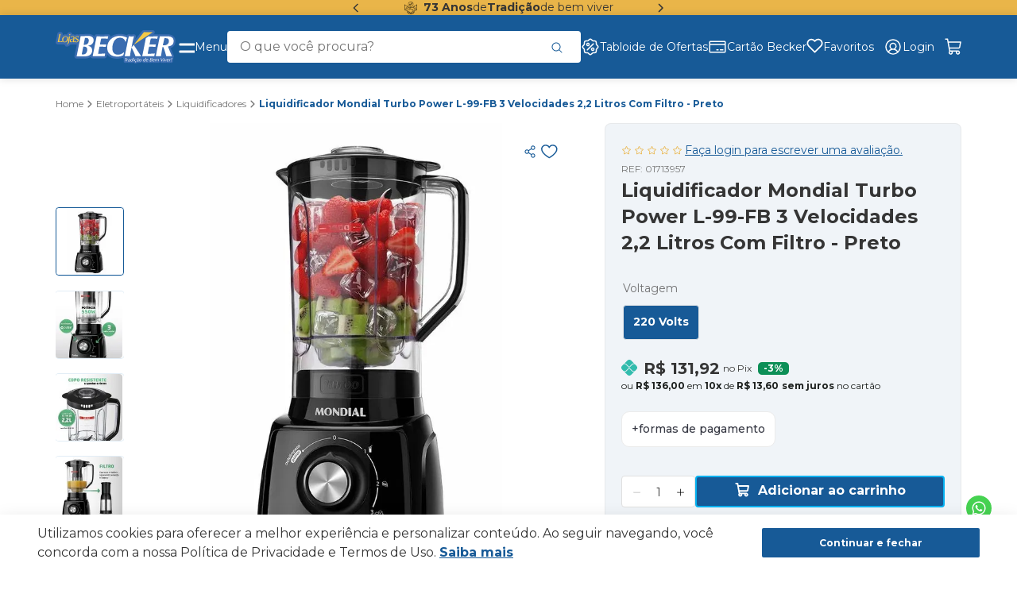

--- FILE ---
content_type: text/css; charset=utf-8
request_url: https://lojasbecker.vtexassets.com/_v/public/assets/v1/published/lojasbecker.store-components@0.0.22/public/react/PDPBanner.min.css?workspace=master
body_size: 26
content:
.lojasbecker-store-components-0-x-pdpContainerBannerMain{width:100%}.lojasbecker-store-components-0-x-pdpContainerBannerMain>:first-child{width:100%;max-height:200px}@media (min-width:1024px){.lojasbecker-store-components-0-x-pdpContainerBannerMain>:first-child{max-height:400px}}

--- FILE ---
content_type: text/css; charset=utf-8
request_url: https://lojasbecker.vtexassets.com/_v/public/assets/v1/published/lojasbecker.buy-together@1.7.12/public/react/0.min.css?workspace=master
body_size: 2329
content:
.lojasbecker-buy-together-1-x-buyTogetherBuyCard{position:relative}.lojasbecker-buy-together-1-x-buyTogetherBuyCardButton{width:100%;height:100%;min-height:auto;font-weight:700;font-size:16px;line-height:150%;text-transform:none;border-radius:8px;padding:12px 24px;transition:all .2s;border:none}.lojasbecker-buy-together-1-x-buyTogetherBuyCardListPrice{color:#818181}.vtex-list-context-0-x-list--buy-together__list{display:flex;align-items:flex-start;justify-content:center;padding:0;margin:0}.vtex-list-context-0-x-item--buy-together__list{position:relative;list-style-type:none;width:100%}.vtex-list-context-0-x-item--buy-together__list:not(:last-child):after{content:url("data:image/svg+xml;charset=utf-8,%3Csvg width='24' height='24' fill='none' xmlns='http://www.w3.org/2000/svg'%3E%3Cpath d='M12 5v14M5 12h14' stroke='%23EA133D' stroke-width='1.5' stroke-linecap='round' stroke-linejoin='round'/%3E%3C/svg%3E");position:absolute;top:0;bottom:0;right:-14px;display:flex;align-items:center;justify-content:center;height:100%;height:-webkit-fit-content;height:-moz-fit-content;height:fit-content;margin:auto;z-index:1}.vtex-slider-layout-0-x-sliderLayoutContainer--buy-together__list{display:flex;align-items:center;justify-content:center;padding:0;margin:0;width:auto;width:-webkit-fit-content;width:-moz-fit-content;width:fit-content;min-width:0}.vtex-slider-layout-0-x-slide--buy-together__list--visible:not(:last-child) .vtex-slider-layout-0-x-slideChildrenContainer--buy-together__list{position:relative}.vtex-slider-layout-0-x-slide--buy-together__list--visible:not(:last-child) .vtex-slider-layout-0-x-slideChildrenContainer--buy-together__list:after{content:url("data:image/svg+xml;charset=utf-8,%3Csvg width='24' height='24' fill='none' xmlns='http://www.w3.org/2000/svg'%3E%3Cpath d='M12 5v14M5 12h14' stroke='%23EA133D' stroke-width='1.5' stroke-linecap='round' stroke-linejoin='round'/%3E%3C/svg%3E");position:absolute;top:0;bottom:0;right:-14px;display:flex;align-items:center;justify-content:center;height:100%;height:-webkit-fit-content;height:-moz-fit-content;height:fit-content;margin:auto;z-index:1}.lojasbecker-buy-together-1-x-buyTogetherTitle{font-size:24px;font-weight:700;line-height:27.6px;text-align:left;color:#141400}.lojasbecker-buy-together-1-x-buyTogetherBuyCardPrice{margin-bottom:4px}@media (min-width:1026px){.lojasbecker-buy-together-1-x-buyTogetherBuyCardButton{min-width:288px}}@media (max-width:1026px){.lojasbecker-buy-together-1-x-buyTogetherBuyCard:before{left:0;right:0;top:-58px;bottom:unset;width:-webkit-fit-content;width:-moz-fit-content;width:fit-content}.lojasbecker-buy-together-1-x-buyTogetherTitle{font-size:20px}.vtex-list-context-0-x-list--buy-together__list{flex-wrap:wrap}.vtex-list-context-0-x-item--buy-together__list{padding-bottom:.5rem;flex-basis:50%}.vtex-list-context-0-x-item--buy-together__list:nth-child(odd){padding-right:.5rem}.vtex-list-context-0-x-item--buy-together__list:nth-child(2n){padding-left:.5rem}.vtex-list-context-0-x-item--buy-together__list:not(:last-child):after{top:-40px}.vtex-slider-layout-0-x-sliderLayoutContainer--buy-together__list{max-width:100vw}.vtex-slider-layout-0-x-slide--buy-together__list--visible:not(:last-child) .vtex-slider-layout-0-x-slideChildrenContainer--buy-together__list:after{top:-40px}}@media (max-width:768px){.lojasbecker-buy-together-1-x-buyTogetherBuyCard{margin-top:0!important}.vtex-list-context-0-x-list--pdp-buy-together-fac-0004:after{content:url("[data-uri]");display:flex;justify-content:center;height:23px;margin-top:5px}}@-webkit-keyframes lojasbecker-buy-together-1-x-shimmer-anim{0%{transform:translateZ(0)}to{transform:translate3d(50%,0,0)}}@keyframes lojasbecker-buy-together-1-x-shimmer-anim{0%{transform:translateZ(0)}to{transform:translate3d(50%,0,0)}}.lojasbecker-buy-together-1-x-skeletonShimmer{-webkit-animation:lojasbecker-buy-together-1-x-shimmer-anim .7s linear infinite;animation:lojasbecker-buy-together-1-x-shimmer-anim .7s linear infinite;background:linear-gradient(90deg,hsla(0,0%,100%,0),hsla(0,0%,100%,.7),hsla(0,0%,100%,0));background-size:50% 100%;height:100%;left:-100%;position:absolute;top:0;width:200%}.vtex-flex-layout-0-x-flexRow--pdp-buy-together-fac-0004{.vtex-flex-layout-0-x-flexRowContent--pdp-buy-together-fac-0004{background-color:transparent;padding:unset;.vtex-product-highlights-2-x-productHighlightWrapper--summary-mzi-0001--badges-flags{display:none}.vtex-flex-layout-0-x-flexRow--summary-mzi-0001--img-container{width:96px;height:96px;@media (max-width:1023px){width:116px;height:116px}}.vtex-flex-layout-0-x-flexColChild--buy-together-summary-container .vtex-product-summary-2-x-image--summary-mzi-0001{@media (max-width:1023px){max-height:unset}}.vtex-flex-layout-0-x-flexColChild--buy-together-summary-container{&:last-child{@media (max-width:1023px){margin-left:75px}}}.lojasbeckerio-buy-together-1-x-buyTogetherBuyCardInstallment--pdp-buy-together-fac-0004{font-size:12px;color:#5a5a5a;font-weight:400;&:before{content:"ou "}&:after{content:" no cartão"}}.lojasbeckerio-buy-together-1-x-buyTogetherBuyCardSubtitleSellingPrice--pdp-buy-together-fac-0004{font-size:24px;font-weight:700;line-height:27.6px;color:#353535}.lojasbecker-buy-together-1-x-buyTogetherBuyCardSubtitle{margin-bottom:6px}.lojasbecker-buy-together-1-x-buyTogetherBuyCardButtonNumber{justify-content:center}.lojasbecker-buy-together-1-x-buyTogetherBuyCardQuantityNumberSelected{font-size:14px;font-weight:400;line-height:19.6px;color:#353535;margin-bottom:4px;text-align:center}.vtex-product-quantity-1-x-summaryContainer--summary-mzi-0001--quantity{display:none}.vtex-product-summary-2-x-container--summary-mzi-0001{max-width:460px!important;padding:0}.lojasbeckerio-buy-together-1-x-buyTogetherWrapper--pdp-buy-together-fac-0004{}.vtex-product-summary-2-x-brandName--summary-mzi-0001--summary-name{font-size:14px;font-weight:700;line-height:19.6px;color:#353535}.vtex-slider-layout-0-x-sliderTrack--pdp-buy-together-fac-0004{.vtex-slider-layout-0-x-slide--pdp-buy-together-fac-0004--firstVisible{align-items:center;&:after{background-image:url(https://lojasbeckerio.vtexassets.com/assets/vtex/assets-builder/lojasbecker.store-theme/0.0.3/svg/product-page/buy-together-plus-icon___8c663fe%E2%80%A6.svg);background-position:50%;background-repeat:no-repeat;content:" ";display:flex;height:24px;padding:8px 0;width:24px;margin-left:10px}}}.lojasbecker-buy-together-1-x-buyTogetherSelectableBoxIconSelected--summary-mzi-0001--buy-together{border:none!important;.lojasbecker-buy-together-1-x-checkIcon--summary-mzi-0001--buy-together{position:absolute;scale:.6}}.lojasbeckerio-buy-together-1-x-buyTogetherBuyCard:before{display:none}.lojasbeckerio-buy-together-1-x-buyTogetherBuyCardButton--pdp-buy-together-fac-0004{border:none;height:40px}.vtex-slider-layout-0-x-sliderTrackContainer--pdp-buy-together-fac-0004{margin:0!important}.lojasbeckerio-buy-together-1-x-buyTogetherBuyCard--pdp-buy-together-fac-0004{min-width:360px;border-radius:10px!important}.lojasbeckerio-buy-together-1-x-buyTogetherSelectableBox{position:absolute;top:23%;z-index:99999999;padding-left:16px}.lojasbeckerio-buy-together-1-x-buyTogetherSelectableBoxLabel,.vtex-flex-layout-0-x-flexCol--product-shelf-ratings,.vtex-wish-list-1-x-wishlistIconContainer{display:none}.vtex-flex-layout-0-x-flexRowContent--summary-mzi-0001--info-container{gap:6px;>.vtex-flex-layout-0-x-stretchChildrenWidth:nth-child(2){display:none!important}}.vtex-product-price-1-x-savings--flag-discount-percentage{margin-left:8px}.vtex-product-price-1-x-listPriceValue--summary-price-fac-0001{color:#777;font-size:12px;font-weight:400}.vtex-product-price-1-x-installments--summary-price-fac-0001{color:#777;font-size:12px;font-weight:400;&:after{content:" no cartão"}}.vtex-product-price-1-x-sellingPriceValue--summary-price-fac-0001{font-size:20px}.vtex-slider-layout-0-x-sliderLayoutContainer--pdp-buy-together-fac-0004{padding:unset!important;display:flex;flex-direction:row;gap:0}}}.vtex-slider-layout-0-x-sliderLayoutContainer--pdp-buy-together-fac-0004{&:after{content:url("[data-uri]");display:block;margin-right:6px}}@media (max-width:1023px){.lojasbeckerio-buy-together-1-x-buyTogetherSelectableBox{position:absolute!important;top:auto!important;margin-top:15px}}@-webkit-keyframes lojasbecker-buy-together-1-x-react-loading-skeleton{to{transform:translateX(100%)}}@keyframes lojasbecker-buy-together-1-x-react-loading-skeleton{to{transform:translateX(100%)}}.lojasbecker-buy-together-1-x-skeletonWrapper{display:flex;align-items:center;justify-content:center}.react-loading-skeleton{--base-color:#ebebeb;--highlight-color:#f5f5f5;--animation-duration:1.5s;--animation-direction:normal;--pseudo-element-display:block;background-color:var(--base-color);width:100%;border-radius:.25rem;display:inline-flex;line-height:1;position:relative;-webkit-user-select:none;-moz-user-select:none;-ms-user-select:none;user-select:none;overflow:hidden;z-index:1}.react-loading-skeleton:after{content:" ";display:var(--pseudo-element-display);position:absolute;top:0;left:0;right:0;height:100%;background-repeat:no-repeat;background-image:linear-gradient(90deg,var(--base-color),var(--highlight-color),var(--base-color));transform:translateX(-100%);-webkit-animation-name:lojasbecker-buy-together-1-x-react-loading-skeleton;animation-name:lojasbecker-buy-together-1-x-react-loading-skeleton;-webkit-animation-direction:var(--animation-direction);animation-direction:var(--animation-direction);-webkit-animation-duration:var(--animation-duration);animation-duration:var(--animation-duration);-webkit-animation-timing-function:ease-in-out;animation-timing-function:ease-in-out;-webkit-animation-iteration-count:infinite;animation-iteration-count:infinite}@media (prefers-reduced-motion){.react-loading-skeleton{--pseudo-element-display:none}}

--- FILE ---
content_type: text/css; charset=utf-8
request_url: https://lojasbecker.vtexassets.com/_v/public/assets/v1/published/lojasbecker.store-theme@2.0.18/public/react/MinicartModal.min.css?workspace=master
body_size: 840
content:
.lojasbecker-store-theme-2-x-minicartModal{background-color:#fff;box-shadow:0 4.99px 12.49px 0 hsla(0,0%,40.4%,.25);padding:22px;border-radius:5px;position:absolute;top:45px;z-index:10;right:10px;max-width:calc(100vw - 32px);min-width:200px}.lojasbecker-store-theme-2-x-minicartModal:before{content:"";width:15px;height:22px;transform:rotate(45deg);background:#fff;position:absolute;z-index:998;left:calc(100% - 51px);top:-8px}.lojasbecker-store-theme-2-x-minicartModalTitle{display:flex;font-weight:600;font-size:14px;line-height:20px;color:#353535;margin-bottom:14px;gap:6px}.lojasbecker-store-theme-2-x-minicartModalContent{display:flex;gap:8px}.lojasbecker-store-theme-2-x-minicartModalProductImage{display:block;width:62px;height:62px}.lojasbecker-store-theme-2-x-minicartModalProductInfo{display:flex;flex-direction:column}.lojasbecker-store-theme-2-x-minicartModalProductName{font-size:14px;font-weight:400;line-height:18px;color:#353535;-webkit-line-clamp:2;-webkit-box-orient:vertical;max-height:39.2px;overflow:hidden;text-align:left;text-overflow:ellipsis}.lojasbecker-store-theme-2-x-minicartModalProductPrice{font-size:14px;font-weight:700;line-height:18px;color:#353535}.lojasbecker-store-theme-2-x-minicartModalCheckoutButton{display:flex;align-items:center;justify-content:center;color:#fff;height:40px;font-size:14px;line-height:24px;font-weight:400;background-color:#175a97;border-radius:5px;text-decoration:none;margin-top:20px}@media screen and (min-width:1025px){.lojasbecker-store-theme-2-x-minicartModal{right:-50px;min-width:307px}.lojasbecker-store-theme-2-x-minicartModal:before{left:calc(100% - 70px)}}.vtex-flex-layout-0-x-flexRow--pdp-buy-together-fac-0004 .vtex-flex-layout-0-x-flexRowContent--pdp-buy-together-fac-0004 .vtex-flex-layout-0-x-flexRowContent--summary-mzi-0001--info-container .vtex-flex-layout-0-x-stretchChildrenWidth:nth-child(2){display:block!important}.vtex-product-summary-2-x-container--summary-mzi-0001--buy-together:has(){}@media screen and (min-width:1025px){.vtex-search-result-3-x-gallery--search-result-itens-fac-0001 .vtex-product-summary-2-x-containerNormal--summary-mzi-0001{overflow:visible;position:relative}.lojasbecker-last-seen-custom-shelf-0-x-container .lojasbecker-last-seen-custom-shelf-0-x-sliderTrackContainer{height:360px;overflow-x:clip;overflow-y:visible}.vtex-search-result-3-x-gallery--search-result-itens-fac-0001 .vtex-product-summary-2-x-element--summary-mzi-0001{position:absolute}.lojasbecker-last-seen-custom-shelf-0-x-slide--shelf-fac-0001{overflow:visible}.vtex-search-result-3-x-gallery--search-result-itens-fac-0001 .vtex-search-result-3-x-galleryItem--search-result-itens-fac-0001{min-height:366px}.lojasbecker-last-seen-custom-shelf-0-x-slide--shelf-fac-0001 .vtex-product-summary-2-x-container--summary-mzi-0001{overflow:visible;position:absolute;height:auto}.vtex-search-result-3-x-gallery--search-result-itens-fac-0001--list{align-items:flex-start}.vtex-search-result-3-x-gallery--search-result-itens-fac-0001 .vtex-product-summary-2-x-element--summary-mzi-0001:hover{z-index:10}.vtex-flex-layout-0-x-flexColChild--section-video-and-shelfs-mz-0001 .vtex-flex-layout-0-x-flexColChild--shelf-fac-0001 .vtex-slider-layout-0-x-sliderLayoutContainer{max-width:593px}.lojasbecker-buy-together-1-x-shelfRelatedWrapper--shelf-related-view,.lojasbecker-last-seen-custom-shelf-0-x-shelfContentContainer{height:434px}.lojasbecker-last-seen-custom-shelf-0-x-container .vtex-flex-layout-0-x-flexRow--summary-shelf-fac-0001-sku-selector-and-add-to-cart .vtex-button{width:156px}}@media (max-width:992px){.lojasbecker-store-theme-2-x-minicartModal{right:10px}}

--- FILE ---
content_type: text/css; charset=utf-8
request_url: https://lojasbecker.vtexassets.com/_v/public/assets/v1/published/lojasbecker.store-components@0.0.22/public/react/DetailsProducts.min.css?workspace=master
body_size: 187
content:
.lojasbecker-store-components-0-x-sectionCustomDetails{display:flex;flex-wrap:wrap;gap:12px;width:100%}.lojasbecker-store-components-0-x-customCardDetailContainer{box-sizing:border-box;display:flex;flex-direction:row;justify-content:center;align-items:center;padding:12px;gap:12px;height:64px;background:#fff;border:1px solid hsla(0,0%,87.8%,.5);border-radius:10px;flex:1 1 calc(50% - 6px);min-width:141px}.lojasbecker-store-components-0-x-customCardDetailIcon{width:24px;height:24px;flex-shrink:0}.lojasbecker-store-components-0-x-customCardDetailName{font-size:10px;line-height:1.4;color:#777}.lojasbecker-store-components-0-x-customCardDetailValue{display:flex;gap:4px;font-size:14px;line-height:1.4;color:#353535;font-weight:700}.lojasbecker-store-components-0-x-customCardDetailUnit{font-weight:700}@media (min-width:768px){.lojasbecker-store-components-0-x-customCardDetailContainer{flex:1 1 calc(25% - 9px);max-width:173px}.lojasbecker-store-components-0-x-sectionCustomDetails{flex-wrap:nowrap}}

--- FILE ---
content_type: text/css; charset=utf-8
request_url: https://lojasbecker.vtexassets.com/_v/public/assets/v1/published/lojasbecker.store-components@0.0.22/public/react/DescriptionProduct.min.css?workspace=master
body_size: -106
content:
.lojasbecker-store-components-0-x-customDescriptionProduct{color:#353535;font-size:16px;font-weight:400;line-height:1.4;padding:16px;margin-bottom:0}

--- FILE ---
content_type: text/css
request_url: https://lojasbecker.vtexassets.com/_v/public/vtex.styles-graphql/v1/overrides/lojasbecker.store-theme@2.0.18$fonts.css?v=1&workspace=master
body_size: 643
content:
@font-face{font-family:Montserrat;src:url(https://lojasbecker.vtexassets.com/assets/vtex/assets-builder/lojasbecker.store-theme/2.0.18/fonts/Montserrat-BlackItalic___55477759dcf67f8265a7b2e60260d358.ttf) format("truetype");font-weight:900;font-style:italic;font-display:swap}@font-face{font-family:Montserrat;src:url(https://lojasbecker.vtexassets.com/assets/vtex/assets-builder/lojasbecker.store-theme/2.0.18/fonts/Montserrat-Bold___69fdcb5ab84a8f396ef2eb3f667c8b0a.ttf) format("truetype");font-weight:700;font-style:normal;font-display:swap}@font-face{font-family:Montserrat;src:url(https://lojasbecker.vtexassets.com/assets/vtex/assets-builder/lojasbecker.store-theme/2.0.18/fonts/Montserrat-Black___fbcfe7abb306326fcded1693ad5416b7.ttf) format("truetype");font-weight:900;font-style:normal;font-display:swap}@font-face{font-family:Montserrat;src:url(https://lojasbecker.vtexassets.com/assets/vtex/assets-builder/lojasbecker.store-theme/2.0.18/fonts/Montserrat-ExtraBoldItalic___ba703d63a3e5b0ea11d713694859005d.ttf) format("truetype");font-weight:700;font-style:italic;font-display:swap}@font-face{font-family:Montserrat;src:url(https://lojasbecker.vtexassets.com/assets/vtex/assets-builder/lojasbecker.store-theme/2.0.18/fonts/Montserrat-BoldItalic___63858ef96b63c43a34d744a99ac96a47.ttf) format("truetype");font-weight:700;font-style:italic;font-display:swap}@font-face{font-family:Montserrat;src:url(https://lojasbecker.vtexassets.com/assets/vtex/assets-builder/lojasbecker.store-theme/2.0.18/fonts/Montserrat-ExtraBold___4c90287b30eaccaedfe5081e65f0669c.ttf) format("truetype");font-weight:700;font-style:normal;font-display:swap}@font-face{font-family:Montserrat;src:url(https://lojasbecker.vtexassets.com/assets/vtex/assets-builder/lojasbecker.store-theme/2.0.18/fonts/Montserrat-Italic___d7fc1c353d1785e2f6769960a6a9162c.ttf) format("truetype");font-weight:400;font-style:italic;font-display:swap}@font-face{font-family:Montserrat;src:url(https://lojasbecker.vtexassets.com/assets/vtex/assets-builder/lojasbecker.store-theme/2.0.18/fonts/Montserrat-ExtraLightItalic___2155cffd4823e9027b1f39b694af8a21.ttf) format("truetype");font-weight:200;font-style:italic;font-display:swap}@font-face{font-family:Montserrat;src:url(https://lojasbecker.vtexassets.com/assets/vtex/assets-builder/lojasbecker.store-theme/2.0.18/fonts/Montserrat-ExtraLight___019d401d610f89be19a03a8433f30baf.ttf) format("truetype");font-weight:200;font-style:normal;font-display:swap}@font-face{font-family:Montserrat;src:url(https://lojasbecker.vtexassets.com/assets/vtex/assets-builder/lojasbecker.store-theme/2.0.18/fonts/Montserrat-Light___38f3b2dd13733dd6f9884c16693b1635.ttf) format("truetype");font-weight:300;font-style:normal;font-display:swap}@font-face{font-family:Montserrat;src:url(https://lojasbecker.vtexassets.com/assets/vtex/assets-builder/lojasbecker.store-theme/2.0.18/fonts/Montserrat-SemiBold___e0836fb7686f1ea5750213d3b86b7568.ttf) format("truetype");font-weight:600;font-style:normal;font-display:swap}@font-face{font-family:Montserrat;src:url(https://lojasbecker.vtexassets.com/assets/vtex/assets-builder/lojasbecker.store-theme/2.0.18/fonts/Montserrat-LightItalic___1774c2315191a24a559d910394c79d63.ttf) format("truetype");font-weight:300;font-style:italic;font-display:swap}@font-face{font-family:Montserrat;src:url(https://lojasbecker.vtexassets.com/assets/vtex/assets-builder/lojasbecker.store-theme/2.0.18/fonts/Montserrat-Regular___e4a758907acefd23183b2c6b5df1f568.ttf) format("truetype");font-weight:400;font-style:normal;font-display:swap}@font-face{font-family:Montserrat;src:url(https://lojasbecker.vtexassets.com/assets/vtex/assets-builder/lojasbecker.store-theme/2.0.18/fonts/Montserrat-MediumItalic___d50baab26d8678b473b0077d7e191cc0.ttf) format("truetype");font-weight:500;font-style:italic;font-display:swap}@font-face{font-family:Montserrat;src:url(https://lojasbecker.vtexassets.com/assets/vtex/assets-builder/lojasbecker.store-theme/2.0.18/fonts/Montserrat-Medium___3fd96295f845dfd492d42a15e93589d7.ttf) format("truetype");font-weight:500;font-style:normal;font-display:swap}@font-face{font-family:Montserrat;src:url(https://lojasbecker.vtexassets.com/assets/vtex/assets-builder/lojasbecker.store-theme/2.0.18/fonts/Montserrat-Thin___a8e57afa4684e4938aa124962a92638b.ttf) format("truetype");font-weight:100;font-style:normal;font-display:swap}@font-face{font-family:Montserrat;src:url(https://lojasbecker.vtexassets.com/assets/vtex/assets-builder/lojasbecker.store-theme/2.0.18/fonts/Montserrat-SemiBoldItalic___e680ee2f1bd04e1246142f00aabef188.ttf) format("truetype");font-weight:600;font-style:italic;font-display:swap}@font-face{font-family:Montserrat;src:url(https://lojasbecker.vtexassets.com/assets/vtex/assets-builder/lojasbecker.store-theme/2.0.18/fonts/Montserrat-ThinItalic___f6540c3b7edabb852caaccf0708c0d29.ttf) format("truetype");font-weight:100;font-style:italic;font-display:swap}@font-face{font-family:Roboto;src:url(https://fonts.googleapis.com/css2?display=swap&family=Inter%3Aital%2Copsz%2Cwght%400%2C14..32%2C100..900%3B1%2C14..32%2C100..900&family=Montserrat%3Aital%2Cwght%400%2C100..900%3B1%2C100..900&family=Roboto%3Aital%2Cwght%400%2C100%3B0%2C300%3B0%2C400%3B0%2C500%3B0%2C700%3B0%2C900%3B1%2C100%3B1%2C300%3B1%2C400%3B1%2C500%3B1%2C700%3B1%2C900) format("truetype")}

--- FILE ---
content_type: image/svg+xml
request_url: https://lojasbecker.vtexassets.com/assets/vtex/assets-builder/lojasbecker.store-theme/2.0.18/svg/product-page/arrow-thumb-image___91f42935d13ad822dae655a7bea8e1be.svg
body_size: 177
content:
<svg width="24" height="24" viewBox="0 0 24 24" fill="none" xmlns="http://www.w3.org/2000/svg">
<path d="M12.7959 2.95406L19.5459 9.70406C19.7572 9.91541 19.8759 10.2021 19.8759 10.5009C19.8759 10.7998 19.7572 11.0865 19.5459 11.2978C19.3345 11.5092 19.0479 11.6279 18.749 11.6279C18.4501 11.6279 18.1635 11.5092 17.9521 11.2978L13.1249 6.46875L13.1249 20.25C13.1249 20.5484 13.0064 20.8345 12.7954 21.0455C12.5844 21.2565 12.2983 21.375 11.9999 21.375C11.7016 21.375 11.4154 21.2565 11.2044 21.0455C10.9934 20.8345 10.8749 20.5484 10.8749 20.25L10.8749 6.46875L6.04492 11.2959C5.83358 11.5073 5.54693 11.626 5.24804 11.626C4.94916 11.626 4.66251 11.5073 4.45117 11.2959C4.23983 11.0846 4.12109 10.7979 4.12109 10.4991C4.12109 10.2002 4.23983 9.91353 4.45117 9.70219L11.2012 2.95219C11.3058 2.84729 11.4302 2.7641 11.5671 2.7074C11.704 2.65069 11.8507 2.62159 11.9989 2.62177C12.1471 2.62194 12.2938 2.65139 12.4305 2.70841C12.5673 2.76544 12.6914 2.84892 12.7959 2.95406Z" fill="#175A97"/>
</svg>


--- FILE ---
content_type: image/svg+xml
request_url: https://lojasbecker.vtexassets.com/assets/vtex.file-manager-graphql/images/fd284729-d8f5-4d8d-bb11-ec0c23e6b0c7___abdab700d5f0bc73aa4ff7cc70f8362a.svg
body_size: 347
content:
<svg width="24" height="24" viewBox="0 0 24 24" fill="none" xmlns="http://www.w3.org/2000/svg">
<path d="M15.531 18.2194C15.6008 18.289 15.6561 18.3717 15.6938 18.4628C15.7316 18.5538 15.751 18.6514 15.751 18.75C15.751 18.8485 15.7316 18.9461 15.6938 19.0372C15.6561 19.1282 15.6008 19.2109 15.531 19.2806L12.531 22.2806C12.4614 22.3503 12.3787 22.4057 12.2876 22.4434C12.1966 22.4811 12.099 22.5006 12.0004 22.5006C11.9019 22.5006 11.8043 22.4811 11.7132 22.4434C11.6222 22.4057 11.5394 22.3503 11.4698 22.2806L8.46979 19.2806C8.32906 19.1399 8.25 18.949 8.25 18.75C8.25 18.551 8.32906 18.3601 8.46979 18.2194C8.61052 18.0786 8.80139 17.9996 9.00042 17.9996C9.19944 17.9996 9.39031 18.0786 9.53104 18.2194L11.2504 19.9397V4.06029L9.53104 5.7806C9.39031 5.92134 9.19944 6.0004 9.00042 6.0004C8.80139 6.0004 8.61052 5.92134 8.46979 5.7806C8.32906 5.63987 8.25 5.449 8.25 5.24998C8.25 5.05096 8.32906 4.86009 8.46979 4.71935L11.4698 1.71935C11.5394 1.64962 11.6222 1.5943 11.7132 1.55656C11.8043 1.51882 11.9019 1.49939 12.0004 1.49939C12.099 1.49939 12.1966 1.51882 12.2876 1.55656C12.3787 1.5943 12.4614 1.64962 12.531 1.71935L15.531 4.71935C15.6718 4.86009 15.7508 5.05096 15.7508 5.24998C15.7508 5.449 15.6718 5.63987 15.531 5.7806C15.3903 5.92134 15.1994 6.0004 15.0004 6.0004C14.8014 6.0004 14.6105 5.92134 14.4698 5.7806L12.7504 4.06029V19.9397L14.4698 18.2194C14.5394 18.1496 14.6222 18.0943 14.7132 18.0566C14.8043 18.0188 14.9019 17.9994 15.0004 17.9994C15.099 17.9994 15.1966 18.0188 15.2876 18.0566C15.3787 18.0943 15.4614 18.1496 15.531 18.2194Z" fill="#175A97"></path>
</svg>


--- FILE ---
content_type: image/svg+xml
request_url: https://lojasbecker.vtexassets.com/assets/vtex.file-manager-graphql/images/255cc067-5c58-48f9-8d21-ac0800050d79___1e3e0c403ae2980d7689d4f36b8d0275.svg
body_size: 200
content:
<svg width="24" height="24" viewBox="0 0 24 24" fill="none" xmlns="http://www.w3.org/2000/svg">
<path d="M20.25 4.5V9C20.25 9.19891 20.171 9.38968 20.0303 9.53033C19.8897 9.67098 19.6989 9.75 19.5 9.75C19.3011 9.75 19.1103 9.67098 18.9697 9.53033C18.829 9.38968 18.75 9.19891 18.75 9V6.31031L14.0306 11.0306C13.8899 11.1714 13.699 11.2504 13.5 11.2504C13.301 11.2504 13.1101 11.1714 12.9694 11.0306C12.8286 10.8899 12.7496 10.699 12.7496 10.5C12.7496 10.301 12.8286 10.1101 12.9694 9.96937L17.6897 5.25H15C14.8011 5.25 14.6103 5.17098 14.4697 5.03033C14.329 4.88968 14.25 4.69891 14.25 4.5C14.25 4.30109 14.329 4.11032 14.4697 3.96967C14.6103 3.82902 14.8011 3.75 15 3.75H19.5C19.6989 3.75 19.8897 3.82902 20.0303 3.96967C20.171 4.11032 20.25 4.30109 20.25 4.5ZM9.96937 12.9694L5.25 17.6897V15C5.25 14.8011 5.17098 14.6103 5.03033 14.4697C4.88968 14.329 4.69891 14.25 4.5 14.25C4.30109 14.25 4.11032 14.329 3.96967 14.4697C3.82902 14.6103 3.75 14.8011 3.75 15V19.5C3.75 19.6989 3.82902 19.8897 3.96967 20.0303C4.11032 20.171 4.30109 20.25 4.5 20.25H9C9.19891 20.25 9.38968 20.171 9.53033 20.0303C9.67098 19.8897 9.75 19.6989 9.75 19.5C9.75 19.3011 9.67098 19.1103 9.53033 18.9697C9.38968 18.829 9.19891 18.75 9 18.75H6.31031L11.0306 14.0306C11.1714 13.8899 11.2504 13.699 11.2504 13.5C11.2504 13.301 11.1714 13.1101 11.0306 12.9694C10.8899 12.8286 10.699 12.7496 10.5 12.7496C10.301 12.7496 10.1101 12.8286 9.96937 12.9694Z" fill="#175A97"></path>
</svg>


--- FILE ---
content_type: image/svg+xml
request_url: https://lojasbecker.vtexassets.com/assets/vtex/assets-builder/lojasbecker.store-theme/2.0.18/svg/product-page/heart-outline-pdp___622d2e68593b3c233ba8cfab8f766bec.svg
body_size: 288
content:
<svg width="20" height="20" viewBox="0 0 20 20" fill="none" xmlns="http://www.w3.org/2000/svg">
<rect x="0.5" y="0.501768" width="19.5" height="18.9965" rx="2" fill="white"/>
<path d="M14.0586 3.46996C12.4856 3.46996 11.1085 4.1289 10.25 5.24272C9.39154 4.1289 8.01436 3.46996 6.44141 3.46996C5.18931 3.47134 3.98891 3.9565 3.10354 4.819C2.21818 5.6815 1.72016 6.85091 1.71875 8.07067C1.71875 13.265 9.62463 17.4695 9.96131 17.6431C10.05 17.6896 10.1492 17.714 10.25 17.714C10.3508 17.714 10.45 17.6896 10.5387 17.6431C10.8754 17.4695 18.7812 13.265 18.7812 8.07067C18.7798 6.85091 18.2818 5.6815 17.3965 4.819C16.5111 3.9565 15.3107 3.47134 14.0586 3.46996ZM10.25 16.441C8.8591 15.6514 2.9375 12.0547 2.9375 8.07067C2.93871 7.16574 3.30826 6.2982 3.96511 5.65831C4.62195 5.01843 5.51248 4.65842 6.44141 4.65724C7.92295 4.65724 9.16684 5.42601 9.68633 6.66078C9.73224 6.76966 9.81034 6.86278 9.91071 6.92832C10.0111 6.99386 10.1292 7.02885 10.25 7.02885C10.3708 7.02885 10.4889 6.99386 10.5893 6.92832C10.6897 6.86278 10.7678 6.76966 10.8137 6.66078C11.3332 5.42378 12.5771 4.65724 14.0586 4.65724C14.9875 4.65842 15.878 5.01843 16.5349 5.65831C17.1917 6.2982 17.5613 7.16574 17.5625 8.07067C17.5625 12.0488 11.6394 15.6507 10.25 16.441Z" fill="#175A97"/>
</svg>


--- FILE ---
content_type: application/javascript; charset=utf-8
request_url: https://lojasbecker.vtexassets.com/_v/public/assets/v1/published/bundle/public/react/asset-2b70ec2d81db150e732f949d5721d49a6b007348.min.js?v=1&files=vtex.product-summary@2.91.1,ProductSummaryListWithoutQuery,ProductSummarySKUSelector&files=lojasbecker.buy-together@1.7.12,common,0,BuyTogether,ShelfRelated,BuyTogetherSelectableBox&workspace=master
body_size: 16848
content:
(window.webpackJsonpvtex_product_summary_2_91_1=window.webpackJsonpvtex_product_summary_2_91_1||[]).push([["ProductSummaryListWithoutQuery"],{0:function(t,o){t.exports=React},21:function(t,o){t.exports=__RENDER_8_COMPONENTS__["vtex.product-list-context@0.x/ProductListContext"]},50:function(t,o){t.exports=__RENDER_8_COMPONENTS__["vtex.list-context@0.x/ListContextProvider"]},51:function(t,o){t.exports=__RENDER_8_COMPONENTS__["vtex.list-context@0.x/useListContext"]},52:function(t,o){t.exports=__RENDER_8_COMPONENTS__["vtex.product-list-context@0.x/useProductImpression"]},8:function(t,o){t.exports=__RENDER_8_RUNTIME__},93:function(t,o,e){"use strict";e.r(o),function(t){var o=e(4);e.p=Object(o.getPublicPath)("vtex.product-summary@2.91.1");var _=Object(o.register)((function(){return e(49)}),t,"vtex.product-summary@2.91.1","vtex.product-summary@2.x","ProductSummaryListWithoutQuery");_.renderHotReload,_.setupHMR}.call(this,e(13)(t))}},[[93,"common",0]]]);;
(window.webpackJsonpvtex_product_summary_2_91_1=window.webpackJsonpvtex_product_summary_2_91_1||[]).push([["ProductSummarySKUSelector"],{0:function(e,t){e.exports=React},20:function(e,t,o){"use strict";function r(e){if(e&&0!==e.length){var t=e.find((function(e){return e.sellerDefault}));return t||e[0]}}o.d(t,"a",(function(){return r}))},5:function(e,t){e.exports=__RENDER_8_COMPONENTS__["vtex.css-handles@1.x/useCssHandles"]},6:function(e,t){e.exports=__RENDER_8_COMPONENTS__["vtex.product-summary-context@0.x/ProductSummaryContext"]},73:function(e,t){e.exports=__RENDER_8_COMPONENTS__["vtex.store-components@3.x/SKUSelector"]},74:function(e,t){e.exports=__RENDER_8_COMPONENTS__["vtex.css-handles@1.x/useCustomClasses"]},98:function(e,t,o){"use strict";o.r(t),function(e){var t=o(4);o.p=Object(t.getPublicPath)("vtex.product-summary@2.91.1");var r=Object(t.register)((function(){return o(99)}),e,"vtex.product-summary@2.91.1","vtex.product-summary@2.x","ProductSummarySKUSelector");r.renderHotReload,r.setupHMR}.call(this,o(13)(e))},99:function(e,t,o){"use strict";o.r(t);var r=o(9),n=o(0),s=o.n(n),a=o(73),c=o.n(a),u=o(5),l=o.n(u),m=o(74),i=o.n(m),p=o(6),S=o.n(p),x=o(20),k=S.a.useProductSummary,d=S.a.useProductSummaryDispatch,f=["SKUSelectorContainer","frameAround","seeMoreButton","skuSelectorContainer","skuSelectorInternalBox","skuSelectorItemImageValue","skuSelectorItemImage","skuSelectorItemTextValue","skuSelectorItem","skuSelectorNameContainer","skuSelectorNameSeparator","skuSelectorName","skuSelectorOptionsList","skuSelectorSelectorImageValue","skuSelectorSubcontainer","skuSelectorTextContainer","valueWrapper"];t.default=function(e){var t=l()(f,{classes:e.classes}).handles,o=d(),n=k().product,a=i()((function(){return{frameAround:[{name:"".concat(t.frameAround," vtex-store-components-3-x-frameAround"),applyModifiers:!0}],seeMoreButton:[{name:"".concat(t.seeMoreButton," vtex-store-components-3-x-seeMoreButton"),applyModifiers:!0}],skuSelectorContainer:[{name:"".concat(t.skuSelectorContainer," vtex-store-components-3-x-skuSelectorContainer"),applyModifiers:!0}],skuSelectorInternalBox:[{name:"".concat(t.skuSelectorInternalBox," vtex-store-components-3-x-skuSelectorInternalBox"),applyModifiers:!0}],skuSelectorItemImageValue:[{name:"".concat(t.skuSelectorItemImageValue," vtex-store-components-3-x-skuSelectorItemImageValue"),applyModifiers:!0}],skuSelectorItemImage:[{name:"".concat(t.skuSelectorItemImage," vtex-store-components-3-x-skuSelectorItemImage"),applyModifiers:!0}],skuSelectorItemTextValue:[{name:"".concat(t.skuSelectorItemTextValue," vtex-store-components-3-x-skuSelectorItemTextValue"),applyModifiers:!0}],skuSelectorItem:[{name:"".concat(t.skuSelectorItem," vtex-store-components-3-x-skuSelectorItem"),applyModifiers:!0}],skuSelectorNameContainer:[{name:"".concat(t.skuSelectorNameContainer," vtex-store-components-3-x-skuSelectorNameContainer"),applyModifiers:!0}],skuSelectorNameSeparator:[{name:"".concat(t.skuSelectorNameSeparator," vtex-store-components-3-x-skuSelectorNameSeparator"),applyModifiers:!0}],skuSelectorName:[{name:"".concat(t.skuSelectorName," vtex-store-components-3-x-skuSelectorName"),applyModifiers:!0}],skuSelectorOptionsList:[{name:"".concat(t.skuSelectorOptionsList," vtex-store-components-3-x-skuSelectorOptionsList"),applyModifiers:!0}],skuSelectorSelectorImageValue:[{name:"".concat(t.skuSelectorSelectorImageValue," vtex-store-components-3-x-skuSelectorSelectorImageValue"),applyModifiers:!0}],skuSelectorSubcontainer:[{name:"".concat(t.skuSelectorSubcontainer," vtex-store-components-3-x-skuSelectorSubcontainer"),applyModifiers:!0}],skuSelectorTextContainer:[{name:"".concat(t.skuSelectorTextContainer," vtex-store-components-3-x-skuSelectorTextContainer"),applyModifiers:!0}],valueWrapper:[{name:"".concat(t.valueWrapper," vtex-store-components-3-x-valueWrapper"),applyModifiers:!0}]}}),[t]);return s.a.createElement("div",{onClick:function(e){e.preventDefault(),e.stopPropagation()},className:t.SKUSelectorContainer},s.a.createElement(c.a,Object(r.a)({onSKUSelected:function(e){if(null!=e){var t=n.items&&n.items.find((function(t){return t.itemId===e})),r=Object.assign(Object.assign({},t),{image:t.images[0],seller:Object(x.a)(t.sellers)}),s=Object.assign(Object.assign({},n),{selectedItem:t,sku:r});o({type:"SET_PRODUCT",args:{product:s}}),o({type:"SET_PRODUCT_QUERY",args:{query:"skuId=".concat(e)}})}else o({type:"SET_PRODUCT_QUERY",args:{query:""}})}},e,{classes:a})))}}},[[98,"common"]]]);;
!function(e){function t(t){for(var n,a,u=t[0],c=t[1],l=t[2],s=0,d=[];s<u.length;s++)a=u[s],Object.prototype.hasOwnProperty.call(o,a)&&o[a]&&d.push(o[a][0]),o[a]=0;for(n in c)Object.prototype.hasOwnProperty.call(c,n)&&(e[n]=c[n]);for(f&&f(t);d.length;)d.shift()();return i.push.apply(i,l||[]),r()}function r(){for(var e,t=0;t<i.length;t++){for(var r=i[t],n=!0,u=1;u<r.length;u++){var c=r[u];0!==o[c]&&(n=!1)}n&&(i.splice(t--,1),e=a(a.s=r[0]))}return e}var n={},o={common:0},i=[];function a(t){if(n[t])return n[t].exports;var r=n[t]={i:t,l:!1,exports:{}};return e[t].call(r.exports,r,r.exports,a),r.l=!0,r.exports}a.m=e,a.c=n,a.d=function(e,t,r){a.o(e,t)||Object.defineProperty(e,t,{enumerable:!0,get:r})},a.r=function(e){"undefined"!=typeof Symbol&&Symbol.toStringTag&&Object.defineProperty(e,Symbol.toStringTag,{value:"Module"}),Object.defineProperty(e,"__esModule",{value:!0})},a.t=function(e,t){if(1&t&&(e=a(e)),8&t)return e;if(4&t&&"object"==typeof e&&e&&e.__esModule)return e;var r=Object.create(null);if(a.r(r),Object.defineProperty(r,"default",{enumerable:!0,value:e}),2&t&&"string"!=typeof e)for(var n in e)a.d(r,n,function(t){return e[t]}.bind(null,n));return r},a.n=function(e){var t=e&&e.__esModule?function(){return e.default}:function(){return e};return a.d(t,"a",t),t},a.o=function(e,t){return Object.prototype.hasOwnProperty.call(e,t)},a.p="";var u=window.webpackJsonplojasbecker_buy_together_1_7_12=window.webpackJsonplojasbecker_buy_together_1_7_12||[],c=u.push.bind(u);u.push=t,u=u.slice();for(var l=0;l<u.length;l++)t(u[l]);var f=c;r()}([,function(e,t,r){"use strict";r.d(t,"a",(function(){return o}));var n=r(17);function o(e,t){return function(e){if(Array.isArray(e))return e}(e)||function(e,t){if("undefined"!=typeof Symbol&&Symbol.iterator in Object(e)){var r=[],n=!0,o=!1,i=void 0;try{for(var a,u=e[Symbol.iterator]();!(n=(a=u.next()).done)&&(r.push(a.value),!t||r.length!==t);n=!0);}catch(e){o=!0,i=e}finally{try{n||null==u.return||u.return()}finally{if(o)throw i}}return r}}(e,t)||Object(n.a)(e,t)||function(){throw new TypeError("Invalid attempt to destructure non-iterable instance.\nIn order to be iterable, non-array objects must have a [Symbol.iterator]() method.")}()}},,,,function(e,t,r){"use strict";r.d(t,"a",(function(){return i}));var n=r(15);var o=r(17);function i(e){return function(e){if(Array.isArray(e))return Object(n.a)(e)}(e)||function(e){if("undefined"!=typeof Symbol&&Symbol.iterator in Object(e))return Array.from(e)}(e)||Object(o.a)(e)||function(){throw new TypeError("Invalid attempt to spread non-iterable instance.\nIn order to be iterable, non-array objects must have a [Symbol.iterator]() method.")}()}},function(e,t,r){"use strict";Object.defineProperty(t,"__esModule",{value:!0}),t.getPublicPath=t.register=void 0;var n="__RENDER_8_RUNTIME__",o="__RENDER_8_COMPONENTS__",i=!("undefined"==typeof window||!window.document);i&&!window.global&&(window.global=window),window[o]=window[o]||{},t.register=function(e,t,r,i,a){var u="".concat(r,"/").concat(a),c="".concat(i,"/").concat(a),l=function(){return function(e,t){try{var r=e();return r.__esModule?r.default:r.default||r}catch(e){throw new Error("An error happened while requiring the app ".concat(t,", please check your app's code.\\n").concat(e.stack))}}(e,u)};if(window[n]&&window[n].registerComponent){var f=!!window.__RENDER_LAZY__;window[n].registerComponent(t,f?l:l(),r,a,f)}else{var s=l();window[n]&&window[n].withHMR?window[o][u]=window[o][c]=window[n].withHMR(t,s):window[o][u]=window[o][c]=s}return{}},t.getPublicPath=function(e){var t=window.__hostname__,r="/_v/public/assets/v1/published/";return i&&window.__RUNTIME__&&(t=__RUNTIME__.assetServerPublishedHost||window.location.hostname,r=__RUNTIME__.assetServerPublishedPath||"/_v/public/assets/v1/published/"),"https://"+t+r+"".concat(e,"/public/react/")}},,,,,,,,,function(e,t,r){"use strict";function n(e,t){(null==t||t>e.length)&&(t=e.length);for(var r=0,n=new Array(t);r<t;r++)n[r]=e[r];return n}r.d(t,"a",(function(){return n}))},function(e,t){e.exports=function(e){if(!e.webpackPolyfill){var t=Object.create(e);t.children||(t.children=[]),Object.defineProperty(t,"loaded",{enumerable:!0,get:function(){return t.l}}),Object.defineProperty(t,"id",{enumerable:!0,get:function(){return t.i}}),Object.defineProperty(t,"exports",{enumerable:!0}),t.webpackPolyfill=1}return t}},function(e,t,r){"use strict";r.d(t,"a",(function(){return o}));var n=r(15);function o(e,t){if(e){if("string"==typeof e)return Object(n.a)(e,t);var r=Object.prototype.toString.call(e).slice(8,-1);return"Object"===r&&e.constructor&&(r=e.constructor.name),"Map"===r||"Set"===r?Array.from(e):"Arguments"===r||/^(?:Ui|I)nt(?:8|16|32)(?:Clamped)?Array$/.test(r)?Object(n.a)(e,t):void 0}}},function(e,t,r){"use strict";function n(){return(n=Object.assign||function(e){for(var t=1;t<arguments.length;t++){var r=arguments[t];for(var n in r)Object.prototype.hasOwnProperty.call(r,n)&&(e[n]=r[n])}return e}).apply(this,arguments)}r.d(t,"a",(function(){return n}))}]);;
(window.webpackJsonplojasbecker_buy_together_1_7_12=window.webpackJsonplojasbecker_buy_together_1_7_12||[]).push([[0],{10:function(e,n,i){"use strict";i.d(n,"a",(function(){return r}));var a=i(0),t=i.n(a);const d=t.a.createContext({});function m({baseColor:e,highlightColor:n,width:i,height:a,borderRadius:t,circle:d,direction:m,duration:r,enableAnimation:l=!0,customHighlightBackground:s}){const u={};return"rtl"===m&&(u["--animation-direction"]="reverse"),"number"==typeof r&&(u["--animation-duration"]=r+"s"),l||(u["--pseudo-element-display"]="none"),"string"!=typeof i&&"number"!=typeof i||(u.width=i),"string"!=typeof a&&"number"!=typeof a||(u.height=a),"string"!=typeof t&&"number"!=typeof t||(u.borderRadius=t),d&&(u.borderRadius="50%"),void 0!==e&&(u["--base-color"]=e),void 0!==n&&(u["--highlight-color"]=n),"string"==typeof s&&(u["--custom-highlight-background"]=s),u}function r({count:e=1,wrapper:n,className:i,containerClassName:a,containerTestId:r,circle:l=!1,style:s,...u}){var c,k,o;const v=t.a.useContext(d),g={...u};for(const[e,n]of Object.entries(u))void 0===n&&delete g[e];const N={...v,...g,circle:l},p={...s,...m(N)};let y="react-loading-skeleton";i&&(y+=" "+i);const F=null!==(c=N.inline)&&void 0!==c&&c,f=[],S=Math.ceil(e);for(let n=0;n<S;n++){let i=p;if(S>e&&n===S-1){const n=null!==(k=i.width)&&void 0!==k?k:"100%",a=e%1,t="number"==typeof n?n*a:`calc(${n} * ${a})`;i={...i,width:t}}const a=t.a.createElement("span",{className:y,style:i,key:n},"‌");F?f.push(a):f.push(t.a.createElement(t.a.Fragment,{key:n},a,t.a.createElement("br",null)))}return t.a.createElement("span",{className:a,"data-testid":r,"aria-live":"polite","aria-busy":null===(o=N.enableAnimation)||void 0===o||o},n?f.map((e,i)=>t.a.createElement(n,{key:i},e)):f)}},20:function(e,n){var i={kind:"Document",definitions:[{kind:"OperationDefinition",operation:"query",name:{kind:"Name",value:"productsByIdentifier"},variableDefinitions:[{kind:"VariableDefinition",variable:{kind:"Variable",name:{kind:"Name",value:"values"}},type:{kind:"ListType",type:{kind:"NonNullType",type:{kind:"NamedType",name:{kind:"Name",value:"ID"}}}},directives:[]}],directives:[{kind:"Directive",name:{kind:"Name",value:"context"},arguments:[{kind:"Argument",name:{kind:"Name",value:"sender"},value:{kind:"StringValue",value:"lojasbecker.buy-together@1.7.12",block:!1}}]}],selectionSet:{kind:"SelectionSet",selections:[{kind:"Field",name:{kind:"Name",value:"productsByIdentifier"},arguments:[{kind:"Argument",name:{kind:"Name",value:"field"},value:{kind:"EnumValue",value:"id"}},{kind:"Argument",name:{kind:"Name",value:"values"},value:{kind:"Variable",name:{kind:"Name",value:"values"}}}],directives:[{kind:"Directive",name:{kind:"Name",value:"context"},arguments:[{kind:"Argument",name:{kind:"Name",value:"provider"},value:{kind:"StringValue",value:"maeztraio.buy-together-graphql",block:!1}}]},{kind:"Directive",name:{kind:"Name",value:"runtimeMeta"},arguments:[{kind:"Argument",name:{kind:"Name",value:"hash"},value:{kind:"StringValue",value:"c5540bd751fbe6324c9f658e55769a48186e1dc2324ab8e56d323554f28e5682",block:!1}}]}],selectionSet:{kind:"SelectionSet",selections:[{kind:"Field",name:{kind:"Name",value:"productName"},arguments:[],directives:[]},{kind:"Field",name:{kind:"Name",value:"productId"},arguments:[],directives:[]},{kind:"Field",name:{kind:"Name",value:"description"},arguments:[],directives:[]},{kind:"Field",name:{kind:"Name",value:"link"},arguments:[],directives:[]},{kind:"Field",name:{kind:"Name",value:"brand"},arguments:[],directives:[]},{kind:"Field",name:{kind:"Name",value:"brandId"},arguments:[],directives:[]},{kind:"Field",name:{kind:"Name",value:"categoryId"},arguments:[],directives:[]},{kind:"Field",name:{kind:"Name",value:"clusterHighlights"},arguments:[],directives:[],selectionSet:{kind:"SelectionSet",selections:[{kind:"Field",name:{kind:"Name",value:"id"},arguments:[],directives:[]},{kind:"Field",name:{kind:"Name",value:"name"},arguments:[],directives:[]},{kind:"Field",name:{kind:"Name",value:"__typename"},arguments:[],directives:[]}]}},{kind:"Field",name:{kind:"Name",value:"productClusters"},arguments:[],directives:[],selectionSet:{kind:"SelectionSet",selections:[{kind:"Field",name:{kind:"Name",value:"id"},arguments:[],directives:[]},{kind:"Field",name:{kind:"Name",value:"name"},arguments:[],directives:[]},{kind:"Field",name:{kind:"Name",value:"__typename"},arguments:[],directives:[]}]}},{kind:"Field",name:{kind:"Name",value:"description"},arguments:[],directives:[]},{kind:"Field",name:{kind:"Name",value:"skuSpecifications"},arguments:[],directives:[],selectionSet:{kind:"SelectionSet",selections:[{kind:"Field",name:{kind:"Name",value:"field"},arguments:[],directives:[],selectionSet:{kind:"SelectionSet",selections:[{kind:"Field",name:{kind:"Name",value:"originalName"},arguments:[],directives:[]},{kind:"Field",name:{kind:"Name",value:"name"},arguments:[],directives:[]},{kind:"Field",name:{kind:"Name",value:"__typename"},arguments:[],directives:[]}]}},{kind:"Field",name:{kind:"Name",value:"values"},arguments:[],directives:[],selectionSet:{kind:"SelectionSet",selections:[{kind:"Field",name:{kind:"Name",value:"originalName"},arguments:[],directives:[]},{kind:"Field",name:{kind:"Name",value:"name"},arguments:[],directives:[]},{kind:"Field",name:{kind:"Name",value:"__typename"},arguments:[],directives:[]}]}},{kind:"Field",name:{kind:"Name",value:"__typename"},arguments:[],directives:[]}]}},{kind:"Field",name:{kind:"Name",value:"linkText"},arguments:[],directives:[]},{kind:"Field",name:{kind:"Name",value:"properties"},arguments:[],directives:[],selectionSet:{kind:"SelectionSet",selections:[{kind:"Field",name:{kind:"Name",value:"name"},arguments:[],directives:[]},{kind:"Field",name:{kind:"Name",value:"values"},arguments:[],directives:[]},{kind:"Field",name:{kind:"Name",value:"__typename"},arguments:[],directives:[]}]}},{kind:"Field",name:{kind:"Name",value:"propertyGroups"},arguments:[],directives:[],selectionSet:{kind:"SelectionSet",selections:[{kind:"Field",name:{kind:"Name",value:"name"},arguments:[],directives:[]},{kind:"Field",name:{kind:"Name",value:"properties"},arguments:[],directives:[]},{kind:"Field",name:{kind:"Name",value:"__typename"},arguments:[],directives:[]}]}},{kind:"Field",name:{kind:"Name",value:"productReference"},arguments:[],directives:[]},{kind:"Field",name:{kind:"Name",value:"titleTag"},arguments:[],directives:[]},{kind:"Field",name:{kind:"Name",value:"metaTagDescription"},arguments:[],directives:[]},{kind:"Field",name:{kind:"Name",value:"benefits"},arguments:[],directives:[],selectionSet:{kind:"SelectionSet",selections:[{kind:"Field",name:{kind:"Name",value:"featured"},arguments:[],directives:[]},{kind:"Field",name:{kind:"Name",value:"id"},arguments:[],directives:[]},{kind:"Field",name:{kind:"Name",value:"name"},arguments:[],directives:[]},{kind:"Field",name:{kind:"Name",value:"teaserType"},arguments:[],directives:[]},{kind:"Field",name:{kind:"Name",value:"items"},arguments:[],directives:[],selectionSet:{kind:"SelectionSet",selections:[{kind:"Field",name:{kind:"Name",value:"benefitProduct"},arguments:[],directives:[],selectionSet:{kind:"SelectionSet",selections:[{kind:"Field",name:{kind:"Name",value:"description"},arguments:[],directives:[]},{kind:"Field",name:{kind:"Name",value:"link"},arguments:[],directives:[]},{kind:"Field",name:{kind:"Name",value:"linkText"},arguments:[],directives:[]},{kind:"Field",name:{kind:"Name",value:"items"},arguments:[],directives:[],selectionSet:{kind:"SelectionSet",selections:[{kind:"Field",name:{kind:"Name",value:"name"},arguments:[],directives:[]},{kind:"Field",name:{kind:"Name",value:"referenceId"},arguments:[],directives:[],selectionSet:{kind:"SelectionSet",selections:[{kind:"Field",name:{kind:"Name",value:"Key"},arguments:[],directives:[]},{kind:"Field",name:{kind:"Name",value:"Value"},arguments:[],directives:[]},{kind:"Field",name:{kind:"Name",value:"__typename"},arguments:[],directives:[]}]}},{kind:"Field",name:{kind:"Name",value:"images"},arguments:[],directives:[],selectionSet:{kind:"SelectionSet",selections:[{kind:"Field",name:{kind:"Name",value:"imageId"},arguments:[],directives:[]},{kind:"Field",name:{kind:"Name",value:"imageTag"},arguments:[],directives:[]},{kind:"Field",name:{kind:"Name",value:"imageLabel"},arguments:[],directives:[]},{kind:"Field",name:{kind:"Name",value:"imageUrl"},arguments:[],directives:[]},{kind:"Field",name:{kind:"Name",value:"imageText"},arguments:[],directives:[]},{kind:"Field",name:{kind:"Name",value:"__typename"},arguments:[],directives:[]}]}},{kind:"Field",name:{kind:"Name",value:"__typename"},arguments:[],directives:[]}]}},{kind:"Field",name:{kind:"Name",value:"__typename"},arguments:[],directives:[]}]}},{kind:"Field",name:{kind:"Name",value:"benefitSKUIds"},arguments:[],directives:[]},{kind:"Field",name:{kind:"Name",value:"discount"},arguments:[],directives:[]},{kind:"Field",name:{kind:"Name",value:"minQuantity"},arguments:[],directives:[]},{kind:"Field",name:{kind:"Name",value:"__typename"},arguments:[],directives:[]}]}},{kind:"Field",name:{kind:"Name",value:"__typename"},arguments:[],directives:[]}]}},{kind:"Field",name:{kind:"Name",value:"priceRange"},arguments:[],directives:[],selectionSet:{kind:"SelectionSet",selections:[{kind:"Field",name:{kind:"Name",value:"sellingPrice"},arguments:[],directives:[],selectionSet:{kind:"SelectionSet",selections:[{kind:"Field",name:{kind:"Name",value:"highPrice"},arguments:[],directives:[]},{kind:"Field",name:{kind:"Name",value:"lowPrice"},arguments:[],directives:[]},{kind:"Field",name:{kind:"Name",value:"__typename"},arguments:[],directives:[]}]}},{kind:"Field",name:{kind:"Name",value:"listPrice"},arguments:[],directives:[],selectionSet:{kind:"SelectionSet",selections:[{kind:"Field",name:{kind:"Name",value:"highPrice"},arguments:[],directives:[]},{kind:"Field",name:{kind:"Name",value:"lowPrice"},arguments:[],directives:[]},{kind:"Field",name:{kind:"Name",value:"__typename"},arguments:[],directives:[]}]}},{kind:"Field",name:{kind:"Name",value:"__typename"},arguments:[],directives:[]}]}},{kind:"Field",name:{kind:"Name",value:"items"},arguments:[],directives:[],selectionSet:{kind:"SelectionSet",selections:[{kind:"Field",name:{kind:"Name",value:"name"},arguments:[],directives:[]},{kind:"Field",name:{kind:"Name",value:"nameComplete"},arguments:[],directives:[]},{kind:"Field",name:{kind:"Name",value:"complementName"},arguments:[],directives:[]},{kind:"Field",name:{kind:"Name",value:"ean"},arguments:[],directives:[]},{kind:"Field",name:{kind:"Name",value:"itemId"},arguments:[],directives:[]},{kind:"Field",name:{kind:"Name",value:"measurementUnit"},arguments:[],directives:[]},{kind:"Field",name:{kind:"Name",value:"unitMultiplier"},arguments:[],directives:[]},{kind:"Field",name:{kind:"Name",value:"referenceId"},arguments:[],directives:[],selectionSet:{kind:"SelectionSet",selections:[{kind:"Field",name:{kind:"Name",value:"Value"},arguments:[],directives:[]},{kind:"Field",name:{kind:"Name",value:"__typename"},arguments:[],directives:[]}]}},{kind:"Field",name:{kind:"Name",value:"videos"},arguments:[],directives:[],selectionSet:{kind:"SelectionSet",selections:[{kind:"Field",name:{kind:"Name",value:"videoUrl"},arguments:[],directives:[]},{kind:"Field",name:{kind:"Name",value:"__typename"},arguments:[],directives:[]}]}},{kind:"Field",name:{kind:"Name",value:"images"},arguments:[],directives:[],selectionSet:{kind:"SelectionSet",selections:[{kind:"Field",name:{kind:"Name",value:"imageUrl"},arguments:[],directives:[]},{kind:"Field",name:{kind:"Name",value:"imageTag"},arguments:[],directives:[]},{kind:"Field",name:{kind:"Name",value:"imageLabel"},arguments:[],directives:[]},{kind:"Field",name:{kind:"Name",value:"__typename"},arguments:[],directives:[]}]}},{kind:"Field",name:{kind:"Name",value:"variations"},arguments:[],directives:[],selectionSet:{kind:"SelectionSet",selections:[{kind:"Field",name:{kind:"Name",value:"name"},arguments:[],directives:[]},{kind:"Field",name:{kind:"Name",value:"values"},arguments:[],directives:[]},{kind:"Field",name:{kind:"Name",value:"__typename"},arguments:[],directives:[]}]}},{kind:"Field",name:{kind:"Name",value:"estimatedDateArrival"},arguments:[],directives:[]},{kind:"Field",name:{kind:"Name",value:"sellers"},arguments:[],directives:[],selectionSet:{kind:"SelectionSet",selections:[{kind:"Field",name:{kind:"Name",value:"sellerId"},arguments:[],directives:[]},{kind:"Field",name:{kind:"Name",value:"sellerName"},arguments:[],directives:[]},{kind:"Field",name:{kind:"Name",value:"sellerDefault"},arguments:[],directives:[]},{kind:"Field",name:{kind:"Name",value:"commertialOffer"},arguments:[],directives:[],selectionSet:{kind:"SelectionSet",selections:[{kind:"Field",name:{kind:"Name",value:"Installments"},arguments:[],directives:[],selectionSet:{kind:"SelectionSet",selections:[{kind:"Field",name:{kind:"Name",value:"Value"},arguments:[],directives:[]},{kind:"Field",name:{kind:"Name",value:"InterestRate"},arguments:[],directives:[]},{kind:"Field",name:{kind:"Name",value:"TotalValuePlusInterestRate"},arguments:[],directives:[]},{kind:"Field",name:{kind:"Name",value:"NumberOfInstallments"},arguments:[],directives:[]},{kind:"Field",name:{kind:"Name",value:"PaymentSystemName"},arguments:[],directives:[]},{kind:"Field",name:{kind:"Name",value:"PaymentSystemGroupName"},arguments:[],directives:[]},{kind:"Field",name:{kind:"Name",value:"Name"},arguments:[],directives:[]},{kind:"Field",name:{kind:"Name",value:"__typename"},arguments:[],directives:[]}]}},{kind:"Field",name:{kind:"Name",value:"AvailableQuantity"},arguments:[],directives:[]},{kind:"Field",name:{kind:"Name",value:"spotPrice"},arguments:[],directives:[]},{kind:"Field",name:{kind:"Name",value:"Price"},arguments:[],directives:[]},{kind:"Field",name:{kind:"Name",value:"PriceWithoutDiscount"},arguments:[],directives:[]},{kind:"Field",name:{kind:"Name",value:"ListPrice"},arguments:[],directives:[]},{kind:"Field",name:{kind:"Name",value:"Tax"},arguments:[],directives:[]},{kind:"Field",name:{kind:"Name",value:"taxPercentage"},arguments:[],directives:[]},{kind:"Field",name:{kind:"Name",value:"RewardValue"},arguments:[],directives:[]},{kind:"Field",name:{kind:"Name",value:"PriceValidUntil"},arguments:[],directives:[]},{kind:"Field",name:{kind:"Name",value:"discountHighlights"},arguments:[],directives:[],selectionSet:{kind:"SelectionSet",selections:[{kind:"Field",name:{kind:"Name",value:"name"},arguments:[],directives:[]},{kind:"Field",name:{kind:"Name",value:"__typename"},arguments:[],directives:[]}]}},{kind:"Field",name:{kind:"Name",value:"giftSkuIds"},arguments:[],directives:[]},{kind:"Field",name:{kind:"Name",value:"teasers"},arguments:[],directives:[],selectionSet:{kind:"SelectionSet",selections:[{kind:"Field",name:{kind:"Name",value:"name"},arguments:[],directives:[]},{kind:"Field",name:{kind:"Name",value:"conditions"},arguments:[],directives:[],selectionSet:{kind:"SelectionSet",selections:[{kind:"Field",name:{kind:"Name",value:"minimumQuantity"},arguments:[],directives:[]},{kind:"Field",name:{kind:"Name",value:"parameters"},arguments:[],directives:[],selectionSet:{kind:"SelectionSet",selections:[{kind:"Field",name:{kind:"Name",value:"name"},arguments:[],directives:[]},{kind:"Field",name:{kind:"Name",value:"value"},arguments:[],directives:[]},{kind:"Field",name:{kind:"Name",value:"__typename"},arguments:[],directives:[]}]}},{kind:"Field",name:{kind:"Name",value:"__typename"},arguments:[],directives:[]}]}},{kind:"Field",name:{kind:"Name",value:"effects"},arguments:[],directives:[],selectionSet:{kind:"SelectionSet",selections:[{kind:"Field",name:{kind:"Name",value:"parameters"},arguments:[],directives:[],selectionSet:{kind:"SelectionSet",selections:[{kind:"Field",name:{kind:"Name",value:"name"},arguments:[],directives:[]},{kind:"Field",name:{kind:"Name",value:"value"},arguments:[],directives:[]},{kind:"Field",name:{kind:"Name",value:"__typename"},arguments:[],directives:[]}]}},{kind:"Field",name:{kind:"Name",value:"__typename"},arguments:[],directives:[]}]}},{kind:"Field",name:{kind:"Name",value:"__typename"},arguments:[],directives:[]}]}},{kind:"Field",name:{kind:"Name",value:"discountHighlights"},arguments:[],directives:[],selectionSet:{kind:"SelectionSet",selections:[{kind:"Field",name:{kind:"Name",value:"name"},arguments:[],directives:[]},{kind:"Field",name:{kind:"Name",value:"__typename"},arguments:[],directives:[]}]}},{kind:"Field",name:{kind:"Name",value:"__typename"},arguments:[],directives:[]}]}},{kind:"Field",name:{kind:"Name",value:"__typename"},arguments:[],directives:[]}]}},{kind:"Field",name:{kind:"Name",value:"__typename"},arguments:[],directives:[]}]}},{kind:"Field",name:{kind:"Name",value:"__typename"},arguments:[],directives:[]}]}}]}}],loc:{start:0,end:3534}};i.loc.source={body:'query productsByIdentifier($values: [ID!]) @context(sender: "lojasbecker.buy-together@1.7.12") {\n  productsByIdentifier(field: id, values: $values) @context(provider: "maeztraio.buy-together-graphql") @runtimeMeta(hash: "c5540bd751fbe6324c9f658e55769a48186e1dc2324ab8e56d323554f28e5682") {\n    productName\n    productId\n    description\n    link\n    brand\n    brandId\n    categoryId\n    clusterHighlights {\n      id\n      name\n      __typename\n    }\n    productClusters {\n      id\n      name\n      __typename\n    }\n    description\n    skuSpecifications {\n      field {\n        originalName\n        name\n        __typename\n      }\n      values {\n        originalName\n        name\n        __typename\n      }\n      __typename\n    }\n    linkText\n    properties {\n      name\n      values\n      __typename\n    }\n    propertyGroups {\n      name\n      properties\n      __typename\n    }\n    productReference\n    titleTag\n    metaTagDescription\n    benefits {\n      featured\n      id\n      name\n      teaserType\n      items {\n        benefitProduct {\n          description\n          link\n          linkText\n          items {\n            name\n            referenceId {\n              Key\n              Value\n              __typename\n            }\n            images {\n              imageId\n              imageTag\n              imageLabel\n              imageUrl\n              imageText\n              __typename\n            }\n            __typename\n          }\n          __typename\n        }\n        benefitSKUIds\n        discount\n        minQuantity\n        __typename\n      }\n      __typename\n    }\n    priceRange {\n      sellingPrice {\n        highPrice\n        lowPrice\n        __typename\n      }\n      listPrice {\n        highPrice\n        lowPrice\n        __typename\n      }\n      __typename\n    }\n    items {\n      name\n      nameComplete\n      complementName\n      ean\n      itemId\n      measurementUnit\n      unitMultiplier\n      referenceId {\n        Value\n        __typename\n      }\n      videos {\n        videoUrl\n        __typename\n      }\n      images {\n        imageUrl\n        imageTag\n        imageLabel\n        __typename\n      }\n      variations {\n        name\n        values\n        __typename\n      }\n      estimatedDateArrival\n      sellers {\n        sellerId\n        sellerName\n        sellerDefault\n        commertialOffer {\n          Installments {\n            Value\n            InterestRate\n            TotalValuePlusInterestRate\n            NumberOfInstallments\n            PaymentSystemName\n            PaymentSystemGroupName\n            Name\n            __typename\n          }\n          AvailableQuantity\n          spotPrice\n          Price\n          PriceWithoutDiscount\n          ListPrice\n          Tax\n          taxPercentage\n          RewardValue\n          PriceValidUntil\n          discountHighlights {\n            name\n            __typename\n          }\n          giftSkuIds\n          teasers {\n            name\n            conditions {\n              minimumQuantity\n              parameters {\n                name\n                value\n                __typename\n              }\n              __typename\n            }\n            effects {\n              parameters {\n                name\n                value\n                __typename\n              }\n              __typename\n            }\n            __typename\n          }\n          discountHighlights {\n            name\n            __typename\n          }\n          __typename\n        }\n        __typename\n      }\n      __typename\n    }\n    __typename\n  }\n}\n',name:"GraphQL request",locationOffset:{line:1,column:1}};var a={};function t(e,n){for(var i=0;i<e.definitions.length;i++){var a=e.definitions[i];if(a.name&&a.name.value==n)return a}}i.definitions.forEach((function(e){if(e.name){var n=new Set;!function e(n,i){if("FragmentSpread"===n.kind)i.add(n.name.value);else if("VariableDefinition"===n.kind){var a=n.type;"NamedType"===a.kind&&i.add(a.name.value)}n.selectionSet&&n.selectionSet.selections.forEach((function(n){e(n,i)})),n.variableDefinitions&&n.variableDefinitions.forEach((function(n){e(n,i)})),n.definitions&&n.definitions.forEach((function(n){e(n,i)}))}(e,n),a[e.name.value]=n}})),e.exports=i,e.exports.productsByIdentifier=function(e,n){var i={kind:e.kind,definitions:[t(e,n)]};e.hasOwnProperty("loc")&&(i.loc=e.loc);var d=a[n]||new Set,m=new Set,r=new Set;for(d.forEach((function(e){r.add(e)}));r.size>0;){var l=r;r=new Set,l.forEach((function(e){m.has(e)||(m.add(e),(a[e]||new Set).forEach((function(e){r.add(e)})))}))}return m.forEach((function(n){var a=t(e,n);a&&i.definitions.push(a)})),i}(i,"productsByIdentifier")},21:function(e,n){var i={kind:"Document",definitions:[{kind:"OperationDefinition",operation:"query",name:{kind:"Name",value:"ProductRecommendations"},variableDefinitions:[{kind:"VariableDefinition",variable:{kind:"Variable",name:{kind:"Name",value:"id"}},type:{kind:"NonNullType",type:{kind:"NamedType",name:{kind:"Name",value:"ID"}}},directives:[]},{kind:"VariableDefinition",variable:{kind:"Variable",name:{kind:"Name",value:"type"}},type:{kind:"NamedType",name:{kind:"Name",value:"CrossSelingInputEnum"}},directives:[]}],directives:[{kind:"Directive",name:{kind:"Name",value:"context"},arguments:[{kind:"Argument",name:{kind:"Name",value:"sender"},value:{kind:"StringValue",value:"lojasbecker.buy-together@1.7.12",block:!1}}]}],selectionSet:{kind:"SelectionSet",selections:[{kind:"Field",name:{kind:"Name",value:"productRecommendations"},arguments:[{kind:"Argument",name:{kind:"Name",value:"identifier"},value:{kind:"ObjectValue",fields:[{kind:"ObjectField",name:{kind:"Name",value:"field"},value:{kind:"EnumValue",value:"id"}},{kind:"ObjectField",name:{kind:"Name",value:"value"},value:{kind:"Variable",name:{kind:"Name",value:"id"}}}]}},{kind:"Argument",name:{kind:"Name",value:"type"},value:{kind:"Variable",name:{kind:"Name",value:"type"}}}],directives:[{kind:"Directive",name:{kind:"Name",value:"context"},arguments:[{kind:"Argument",name:{kind:"Name",value:"provider"},value:{kind:"StringValue",value:"maeztraio.buy-together-graphql",block:!1}}]},{kind:"Directive",name:{kind:"Name",value:"runtimeMeta"},arguments:[{kind:"Argument",name:{kind:"Name",value:"hash"},value:{kind:"StringValue",value:"07ac8c3c12c8ce4065fce19fd024cbf4e85eba8b6dfd75bbae9c9d8baa8f3731",block:!1}}]}],selectionSet:{kind:"SelectionSet",selections:[{kind:"Field",name:{kind:"Name",value:"productId"},arguments:[],directives:[]},{kind:"Field",name:{kind:"Name",value:"items"},arguments:[],directives:[],selectionSet:{kind:"SelectionSet",selections:[{kind:"Field",name:{kind:"Name",value:"itemId"},arguments:[],directives:[]},{kind:"Field",name:{kind:"Name",value:"sellers"},arguments:[],directives:[],selectionSet:{kind:"SelectionSet",selections:[{kind:"Field",name:{kind:"Name",value:"sellerId"},arguments:[],directives:[]},{kind:"Field",name:{kind:"Name",value:"sellerDefault"},arguments:[],directives:[]},{kind:"Field",name:{kind:"Name",value:"__typename"},arguments:[],directives:[]}]}},{kind:"Field",name:{kind:"Name",value:"__typename"},arguments:[],directives:[]}]}},{kind:"Field",name:{kind:"Name",value:"__typename"},arguments:[],directives:[]}]}}]}}],loc:{start:0,end:504}};i.loc.source={body:'query ProductRecommendations($id: ID!, $type: CrossSelingInputEnum) @context(sender: "lojasbecker.buy-together@1.7.12") {\n  productRecommendations(identifier: {field: id, value: $id}, type: $type) @context(provider: "maeztraio.buy-together-graphql") @runtimeMeta(hash: "07ac8c3c12c8ce4065fce19fd024cbf4e85eba8b6dfd75bbae9c9d8baa8f3731") {\n    productId\n    items {\n      itemId\n      sellers {\n        sellerId\n        sellerDefault\n        __typename\n      }\n      __typename\n    }\n    __typename\n  }\n}\n',name:"GraphQL request",locationOffset:{line:1,column:1}};var a={};function t(e,n){for(var i=0;i<e.definitions.length;i++){var a=e.definitions[i];if(a.name&&a.name.value==n)return a}}i.definitions.forEach((function(e){if(e.name){var n=new Set;!function e(n,i){if("FragmentSpread"===n.kind)i.add(n.name.value);else if("VariableDefinition"===n.kind){var a=n.type;"NamedType"===a.kind&&i.add(a.name.value)}n.selectionSet&&n.selectionSet.selections.forEach((function(n){e(n,i)})),n.variableDefinitions&&n.variableDefinitions.forEach((function(n){e(n,i)})),n.definitions&&n.definitions.forEach((function(n){e(n,i)}))}(e,n),a[e.name.value]=n}})),e.exports=i,e.exports.ProductRecommendations=function(e,n){var i={kind:e.kind,definitions:[t(e,n)]};e.hasOwnProperty("loc")&&(i.loc=e.loc);var d=a[n]||new Set,m=new Set,r=new Set;for(d.forEach((function(e){r.add(e)}));r.size>0;){var l=r;r=new Set,l.forEach((function(e){m.has(e)||(m.add(e),(a[e]||new Set).forEach((function(e){r.add(e)})))}))}return m.forEach((function(n){var a=t(e,n);a&&i.definitions.push(a)})),i}(i,"ProductRecommendations")},22:function(e,n,i){e.exports={skeletonWrapper:"lojasbecker-buy-together-1-x-skeletonWrapper","react-loading-skeleton":"lojasbecker-buy-together-1-x-react-loading-skeleton"}},23:function(e,n,i){e.exports={buyTogetherBuyCard:"lojasbecker-buy-together-1-x-buyTogetherBuyCard",buyTogetherBuyCardButton:"lojasbecker-buy-together-1-x-buyTogetherBuyCardButton",buyTogetherBuyCardListPrice:"lojasbecker-buy-together-1-x-buyTogetherBuyCardListPrice",buyTogetherTitle:"lojasbecker-buy-together-1-x-buyTogetherTitle",buyTogetherBuyCardPrice:"lojasbecker-buy-together-1-x-buyTogetherBuyCardPrice",skeletonShimmer:"lojasbecker-buy-together-1-x-skeletonShimmer","shimmer-anim":"lojasbecker-buy-together-1-x-shimmer-anim",buyTogetherBuyCardSubtitle:"lojasbecker-buy-together-1-x-buyTogetherBuyCardSubtitle",buyTogetherBuyCardButtonNumber:"lojasbecker-buy-together-1-x-buyTogetherBuyCardButtonNumber",buyTogetherBuyCardQuantityNumberSelected:"lojasbecker-buy-together-1-x-buyTogetherBuyCardQuantityNumberSelected"}}}]);;
(window.webpackJsonplojasbecker_buy_together_1_7_12=window.webpackJsonplojasbecker_buy_together_1_7_12||[]).push([["BuyTogether"],[function(e,t){e.exports=React},,function(e,t){e.exports=__RENDER_8_COMPONENTS__["vtex.css-handles@1.x/useCssHandles"]},function(e,t){e.exports=ReactIntl},function(e,t,o){"use strict";o.d(t,"a",(function(){return a})),o.d(t,"b",(function(){return u})),o.d(t,"c",(function(){return i}));var l=o(1),n=o(0),r=o.n(n),a=r.a.createContext({}),u=function(e){var t=e.currentProductContext,o=e.children,u=Object(n.useState)([]),i=Object(l.a)(u,2),c=i[0],d=i[1],s=Object(n.useState)(!1),v=Object(l.a)(s,2),m=v[0],b=v[1],h=Object(n.useState)(!1),y=Object(l.a)(h,2),f=y[0],p=y[1],g=Object(n.useState)(!1),C=Object(l.a)(g,2),w=C[0],E=C[1],T=Object(n.useState)(),S=Object(l.a)(T,2),I=S[0],P=S[1];return r.a.createElement(a.Provider,{value:{currentProductContext:t,selectedItems:c,setSelectedItems:d,showSelectableBoxes:m,setShowSelectableBoxes:b,showSelectedByDefault:w,setShowSelectedByDefault:E,showCurrentProduct:f,setShowCurrentProduct:p,selectedItemCurrent:I,setSelectedItemCurrent:P}},o)};function i(){var e=Object(n.useContext)(a);if(void 0===e)throw Error("useBuyTogetherContext must be used within a BuyTogetherContext");return e}},,,function(e,t,o){"use strict";function l(e){if(e&&0!==e.length){var t=e.find((function(e){return e.sellerDefault}));return t||e[0]}}o.d(t,"a",(function(){return l}))},function(e,t){e.exports=ReactApollo},function(e,t){e.exports=__RENDER_8_COMPONENTS__["vtex.product-context@0.x/useProduct"]},,function(e,t){e.exports=__RENDER_8_COMPONENTS__["vtex.format-currency@0.x/FormattedCurrency"]},function(e,t){e.exports=__RENDER_8_COMPONENTS__["vtex.pixel-manager@1.x/usePixel"]},function(e,t){e.exports=__RENDER_8_COMPONENTS__["vtex.structured-data@0.x/ProductList"]},function(e,t){e.exports=__RENDER_8_COMPONENTS__["vtex.product-summary@2.x/ProductSummaryListWithoutQuery"]},,,,,function(e,t){e.exports=__RENDER_8_RUNTIME__},,,,,function(e,t){e.exports=__RENDER_8_COMPONENTS__["vtex.styleguide@9.x/Spinner"]},function(e,t,o){"use strict";o.r(t),function(e){var t=o(6);o.p=Object(t.getPublicPath)("lojasbecker.buy-together@1.7.12");var l=Object(t.register)((function(){return o(30)}),e,"lojasbecker.buy-together@1.7.12","lojasbecker.buy-together@1.x","BuyTogether");l.renderHotReload,l.setupHMR}.call(this,o(16)(e))},,,,,function(e,t,o){"use strict";o.r(t),o.d(t,"default",(function(){return U}));o(23);var l=o(5),n=o(18),r=o(0),a=o.n(r),u=o(3),i=o(2),c=o.n(i),d=o(9),s=o.n(d),v=o(4),m=o(7),b=o(1),h=o(11),y=o.n(h),f=o(24),p=o.n(f),g=o(19),C=o(10),w=function(e,t,o){if(!(null==e?void 0:e.length))return null;var l={items:e,country:null!=t?t:"BRA"},n={method:"POST",headers:{Accept:"application/json","Content-Type":"application/json; charset=utf-8"},body:JSON.stringify(l)},r=o&&"1"!==o?"/api/checkout/pub/orderforms/simulation?sc=".concat(o):"/api/checkout/pub/orderforms/simulation";return fetch(r,n).then((function(e){return e.json()})).then((function(e){var t,o,l,n,r,a,u,i,c,d,s,v,m,b,h,y,f,p;if(!e)return Promise.resolve(null);var g=null==e?void 0:e.items,C=(null===(o=null===(t=null==e?void 0:e.totals)||void 0===t?void 0:t[0])||void 0===o?void 0:o.value)/100,w=((null===(n=null===(l=null==e?void 0:e.totals)||void 0===l?void 0:l[0])||void 0===n?void 0:n.value)-Math.abs("Tax"!==(null===(a=null===(r=null==e?void 0:e.totals)||void 0===r?void 0:r[1])||void 0===a?void 0:a.id)&&(null===(i=null===(u=null==e?void 0:e.totals)||void 0===u?void 0:u[1])||void 0===i?void 0:i.value)||0))/100,E=(null===(d=null===(c=null==e?void 0:e.totals)||void 0===c?void 0:c[1])||void 0===d?void 0:d.value)&&"Tax"!==(null===(v=null===(s=null==e?void 0:e.totals)||void 0===s?void 0:s[1])||void 0===v?void 0:v.id)?Math.abs(null===(b=null===(m=null==e?void 0:e.totals)||void 0===m?void 0:m[1])||void 0===b?void 0:b.value)/100:null,T=null===(y=null===(h=null==e?void 0:e.paymentData)||void 0===h?void 0:h.installmentOptions)||void 0===y?void 0:y.filter((function(e){return"creditCardPaymentGroup"===e.paymentGroupName||"PayPalPlusPaymentGroup"===e.paymentGroupName})),S=T&&(null==T?void 0:T.length)>0?null===(p=null===(f=null==T?void 0:T.reduce((function(e,t){var o,l;return(null===(o=null==t?void 0:t.installments)||void 0===o?void 0:o.length)>(null===(l=null==e?void 0:e.installments)||void 0===l?void 0:l.length)?t:e})))||void 0===f?void 0:f.installments)||void 0===p?void 0:p.pop():null,I=S?null==S?void 0:S.count:0,P=S?(null==S?void 0:S.value)/100:0;return Promise.resolve({responseItems:g,listPrice:C,sellingPrice:w,discount:E,installmentCount:I,installmentValue:P})}))},E=["cartIcon"],T=function(){var e=c()(E).handles;return a.a.createElement("svg",{className:e.cartIcon,width:"24",height:"24",viewBox:"0 0 21 20",fill:"none",xmlns:"http://www.w3.org/2000/svg"},a.a.createElement("path",{d:"M18.7195 4.39922C18.6316 4.29384 18.5215 4.20906 18.3972 4.15088C18.2729 4.09269 18.1373 4.06252 18 4.0625H5.65625L5.22891 1.70703C5.18959 1.49115 5.0758 1.29591 4.90735 1.15529C4.7389 1.01468 4.52646 0.937607 4.30703 0.9375H2.375C2.12636 0.9375 1.8879 1.03627 1.71209 1.21209C1.53627 1.3879 1.4375 1.62636 1.4375 1.875C1.4375 2.12364 1.53627 2.3621 1.71209 2.53791C1.8879 2.71373 2.12636 2.8125 2.375 2.8125H3.52422L5.47031 13.5156C5.52256 13.7999 5.63063 14.071 5.78828 14.3133C5.50918 14.6399 5.31894 15.0328 5.23591 15.4543C5.15287 15.8758 5.17986 16.3116 5.31425 16.7196C5.44864 17.1277 5.68591 17.4942 6.00317 17.7838C6.32043 18.0735 6.70698 18.2765 7.12552 18.3732C7.54407 18.47 7.98049 18.4573 8.3927 18.3364C8.80491 18.2154 9.179 17.9903 9.47888 17.6827C9.77875 17.3751 9.99431 16.9954 10.1047 16.5802C10.2152 16.1651 10.2168 15.7284 10.1094 15.3125H12.7656C12.6353 15.8173 12.666 16.3502 12.8535 16.8366C13.041 17.3231 13.3759 17.7387 13.8113 18.0255C14.2467 18.3122 14.7609 18.4556 15.2818 18.4357C15.8028 18.4157 16.3044 18.2335 16.7167 17.9143C17.1289 17.5952 17.431 17.1551 17.5808 16.6558C17.7306 16.1564 17.7205 15.6227 17.552 15.1294C17.3835 14.6361 17.065 14.2077 16.641 13.9044C16.217 13.601 15.7088 13.4378 15.1875 13.4375H7.62266C7.5496 13.4374 7.47887 13.4117 7.42278 13.3649C7.36669 13.3181 7.32877 13.2531 7.31562 13.1812L7.13437 12.1875H15.8203C16.3327 12.1875 16.8289 12.0076 17.2222 11.6792C17.6156 11.3508 17.8812 10.8948 17.9727 10.3906L18.9227 5.16719C18.9471 5.03211 18.9416 4.89333 18.9065 4.76063C18.8714 4.62793 18.8075 4.50455 18.7195 4.39922ZM8.3125 15.9375C8.3125 16.0611 8.27584 16.182 8.20717 16.2847C8.13849 16.3875 8.04088 16.4676 7.92668 16.5149C7.81247 16.5622 7.68681 16.5746 7.56557 16.5505C7.44433 16.5264 7.33297 16.4669 7.24556 16.3794C7.15815 16.292 7.09862 16.1807 7.07451 16.0594C7.05039 15.9382 7.06277 15.8125 7.11007 15.6983C7.15738 15.5841 7.23749 15.4865 7.34027 15.4178C7.44305 15.3492 7.56389 15.3125 7.6875 15.3125C7.85326 15.3125 8.01223 15.3783 8.12944 15.4956C8.24665 15.6128 8.3125 15.7717 8.3125 15.9375ZM15.1875 16.5625C15.0639 16.5625 14.943 16.5258 14.8403 16.4572C14.7375 16.3885 14.6574 16.2909 14.6101 16.1767C14.5628 16.0625 14.5504 15.9368 14.5745 15.8156C14.5986 15.6943 14.6581 15.583 14.7456 15.4956C14.833 15.4081 14.9443 15.3486 15.0656 15.3245C15.1868 15.3004 15.3125 15.3128 15.4267 15.3601C15.5409 15.4074 15.6385 15.4875 15.7072 15.5903C15.7758 15.693 15.8125 15.8139 15.8125 15.9375C15.8125 16.1033 15.7467 16.2622 15.6294 16.3794C15.5122 16.4967 15.3533 16.5625 15.1875 16.5625ZM16.125 10.0562C16.1119 10.1277 16.0743 10.1924 16.0187 10.2392C15.9631 10.2859 15.893 10.3119 15.8203 10.3125H6.79375L5.99844 5.9375H16.8766L16.125 10.0562Z",fill:"white"}))};var S=function(){var e=Object(r.useState)(),t=Object(b.a)(e,2),o=t[0],l=t[1],n=window&&window.__RENDER_8_SESSION__&&window.__RENDER_8_SESSION__.sessionPromise?window.__RENDER_8_SESSION__.sessionPromise:null;return Object(r.useEffect)((function(){n&&n.then((function(e){var t=e.response;l(t)}))}),[n]),o},I=(o(22),["buyTogetherBuyCard","buyTogetherBuyCardTitle","buyTogetherBuyCardPrice","buyTogetherBuyCardListPrice","buyTogetherBuyCardSellingPrice","buyTogetherBuyCardSubtitle","buyTogetherBuyCardSavePrice","buyTogetherBuyCardSavePriceCount","buyTogetherBuyCardSavePriceValue","buyTogetherBuyCardSubtitleSavePrice","buyTogetherBuyCardSubtitleSellingPrice","buyTogetherBuyCardNativeButton","buyTogetherBuyCardNativeButtonLoading","buyTogetherBuyCardButton","buyTogetherBuyCardButtonLoading","buyTogetherBuyCardButtonDisabled","buyTogetherBuyCardButtonIcon","buyTogetherBuyCardButtonText","buyTogetherBuyCardButtonNumber","buyTogetherBuyCardInstallment","buyTogetherBuyCardQuantityNumberSelected","buyTogetherBuyCardQuantityLabelSelected","buyTogetherBuyCardSellingPriceLabel"]),P=function(e){var t,o,i,d,s,m,h,f,E=e.skuId,P=e.subtitle,B=e.buttonText,x=e.showCurrentProduct,N=e.showSelectableBoxesOption,O=e.showSelectedByDefaultOption,_=e.showButtonIcon,j=e.showListPrice,M=e.showSellingPrice,R=e.showInstallments,k=e.showTotalPrice,L=e.showNumberOfItems,D=e.showCustomButton,F=e.showNativeButton,A=e.items,J=e.benefitItemsSelected,Q=e.currentSelectedItem,q=Object(r.useContext)(v.a),H=q.selectedItems,V=q.setSelectedItems,W=q.setShowSelectableBoxes,G=q.setShowSelectedByDefault,U=q.setShowCurrentProduct,Z=q.setSelectedItemCurrent,z=S(),X=(null===(d=null===(i=null===(o=null===(t=z)||void 0===t?void 0:t.namespaces)||void 0===o?void 0:o.store)||void 0===i?void 0:i.countryCode)||void 0===d?void 0:d.value)||"BRA",K=(null===(f=null===(h=null===(m=null===(s=z)||void 0===s?void 0:s.namespaces)||void 0===m?void 0:m.store)||void 0===h?void 0:h.channel)||void 0===f?void 0:f.value)||"1",Y=c()(I).handles,$=Object(r.useState)(!1),ee=Object(b.a)($,2),te=ee[0],oe=ee[1],le=Object(r.useState)(null),ne=Object(b.a)(le,2),re=ne[0],ae=ne[1],ue=Object(r.useState)([]),ie=Object(b.a)(ue,2),ce=ie[0],de=ie[1];if(Object(r.useEffect)((function(){W&&W(N)}),[N,W]),Object(r.useEffect)((function(){U&&(U(x),Z&&Z(Q))}),[x,Q]),Object(r.useEffect)((function(){if(G&&U&&(G(O),U(x),V)){if(O){var e=J;x&&O&&(null==e||e.push(Q),V(J?e:[]))}else V([]);x&&!O&&V([Q])}}),[N,G]),Object(r.useEffect)((function(){if(N){var e=[Q].concat(Object(l.a)((null!=H?H:[]).filter((function(e){return(null==e?void 0:e.id)!==E})).map((function(e){return null==e?void 0:e.selectedItem}))));de(e)}else de(A)}),[A,H]),Object(r.useEffect)((function(){var e;if(!N)try{de(A),null===(e=w(A,X,K))||void 0===e||e.then((function(e){return ae(e)}))}catch(e){console.error("Erro ao realizar a requisição para a API de Simulation da VTEX! Mensagem:",e)}}),[z,N,E]),Object(r.useEffect)((function(){var e;if(N){var t=[Q].concat(Object(l.a)((null!=H?H:[]).filter((function(e){return(null==e?void 0:e.id)!==E})).map((function(e){return null==e?void 0:e.selectedItem}))));de(t),oe(!0);try{null===(e=w(t,X,K))||void 0===e||e.then((function(e){ae(e),oe(!1)}))}catch(e){console.error("Erro ao realizar a requisição para a API de Simulation da VTEX! Mensagem:",e)}}}),[H,E]),!z||!re)return a.a.createElement(a.a.Fragment,null,a.a.createElement(C.a,{className:"mr4",count:1,height:220,width:322,inline:!0}));var se=re.responseItems,ve=re.listPrice,me=re.sellingPrice,be=re.discount,he=re.installmentCount,ye=re.installmentValue;return a.a.createElement(a.a.Fragment,null,a.a.createElement("div",{className:"".concat(Y.buyTogetherBuyCard," ba b--muted-4 br3 bg-white pv6 ph5 ma2 flex flex-column w-100 w-auto-l mt9 mt2-l")},L&&H&&a.a.createElement("span",{className:"".concat(Y.buyTogetherBuyCardButtonNumber," flex pl2")},x?(null==H?void 0:H.length)>0&&a.a.createElement("span",{className:"".concat(Y.buyTogetherBuyCardQuantityNumberSelected)},"Compre os ".concat((null==H?void 0:H.length)<10?"0".concat(null==H?void 0:H.length):null==H?void 0:H.length," produtos por:")):a.a.createElement("span",{className:"".concat(Y.buyTogetherBuyCardQuantityNumberSelected)},"Compre os ".concat((null==H?void 0:H.length)+1<10?"0".concat((null==H?void 0:H.length)+1):(null==H?void 0:H.length)+1," produtos por:"))),(j||M)&&a.a.createElement("div",{className:"".concat(Y.buyTogetherBuyCardPrice," flex items-center justify-center t-small tc w-100")},j&&a.a.createElement("span",{className:"".concat(Y.buyTogetherBuyCardListPrice," strike pr3")},a.a.createElement(y.a,{value:ve})),M&&a.a.createElement("span",{className:"".concat(Y.buyTogetherBuyCardSellingPrice," c-action-primary")},a.a.createElement(y.a,{value:me})," ",a.a.createElement("span",{className:"".concat(Y.buyTogetherBuyCardSellingPriceLabel)},"à vista"))),k?a.a.createElement("div",{className:"".concat(Y.buyTogetherBuyCardSubtitle," t-small tc w-100")},a.a.createElement(a.a.Fragment,null,P&&(null==P?void 0:P.length)>0?P:a.a.createElement(u.FormattedMessage,{id:"store/buy-collection.subtitle"})," ",a.a.createElement("span",{className:"".concat(Y.buyTogetherBuyCardSubtitleSellingPrice," t-heading-6 c-action-primary b")},a.a.createElement(y.a,{value:me})))):a.a.createElement("div",{className:"".concat(Y.buyTogetherBuyCardSubtitle," t-small tc pb6 w-100")},be&&a.a.createElement(a.a.Fragment,null,P&&(null==P?void 0:P.length)>0?P:a.a.createElement(u.FormattedMessage,{id:"store/buy-collection.subtitle"})," ",a.a.createElement("span",{className:"".concat(Y.buyTogetherBuyCardSubtitleSavePrice," c-action-primary b")},a.a.createElement(y.a,{value:be})))),R&&a.a.createElement("div",{className:"".concat(Y.buyTogetherBuyCardInstallment," t-heading-6 c-action-primary tc pb4 w-100")},"ou"," ",a.a.createElement("span",{className:"".concat(Y.buyTogetherBuyCardSavePriceCount," b")},he,"x")," ","de"," ",a.a.createElement("span",{className:"".concat(Y.buyTogetherBuyCardSavePriceValue," b")},a.a.createElement(y.a,{value:ye}))," ",a.a.createElement("strong",null,"sem juros")," ","no cartão"),D?a.a.createElement("button",{className:"".concat(Y.buyTogetherBuyCardButton," ").concat(te?Y.buyTogetherBuyCardButtonLoading:""," ").concat(!N||(null==H?void 0:H.length)||(null==se?void 0:se.length)?"":Y.buyTogetherBuyCardButtonDisabled," w-100 h-100 flex items-center justify-center pointer bg-action-primary b--action-primary c-on-action-primary hover-bg-action-primary hover-b--action-primary hover-c-on-action-primary pointer "),disabled:te||N&&!(null==H?void 0:H.length)&&!(null==se?void 0:se.length),onClick:function(){oe(!0);var e=null==se?void 0:se.reduce((function(e,t){return"".concat(e,"sku=").concat(null==t?void 0:t.id,"&qty=").concat((null==t?void 0:t.quantity)||1,"&seller=").concat(null==t?void 0:t.seller,"&")}),"");window.location.href="/checkout/cart/add?".concat(e,"sc=").concat(K)}},te?a.a.createElement(p.a,{color:"white",size:24}):a.a.createElement(a.a.Fragment,null,_&&a.a.createElement("span",{className:"".concat(Y.buyTogetherBuyCardButtonIcon," flex pr5")},a.a.createElement(T,null)),a.a.createElement("span",{className:"".concat(Y.buyTogetherBuyCardButtonText," flex")},B&&(null==B?void 0:B.length)>0?B:a.a.createElement(u.FormattedMessage,{id:"store/buy-collection.button-text"})))):a.a.createElement(a.a.Fragment,null),F?a.a.createElement("div",{className:"w-100 ".concat(Y.buyTogetherBuyCardNativeButton," ").concat(te?"".concat(Y.buyTogetherBuyCardNativeButtonLoading):"")},a.a.createElement(g.ExtensionPoint,Object(n.a)({id:"add-to-cart-button"},{skuItems:ce}))):a.a.createElement(a.a.Fragment,null)))},B=function(){return a.a.createElement(a.a.Fragment,null,a.a.createElement(g.ExtensionPoint,{id:"buy-together-fallback"}))},x=o(12),N=o.n(x),O=o(13),_=o.n(O),j=o(14),M=o.n(j),R=o(8),k=o(20),L=o.n(k),D=function(e){var t=e.currentProduct,o=e.showCurrentProduct,n=e.productIds,u=e.children,i=e.listName,c=e.ProductSummary,d=e.actionOnProductClick,s=e.preferredSKU,v=void 0===s?"FIRST_AVAILABLE":s,m=N()().push,b=Object(R.useQuery)(L.a,{ssr:!1,notifyOnNetworkStatusChange:!0,variables:{values:n}}),h=b.data,y=b.loading,f=b.error,p=(null!=h?h:{}).productsByIdentifier,g=i||"Buy Together",w=Object(r.useCallback)((function(e,t){null==d||d(e);var o=(null!=t?t:{}).position;m({event:"productClick",list:g,product:e,position:o})}),[m,d,g]);if(y||f||!p||!p.length)return a.a.createElement(a.a.Fragment,null,a.a.createElement(C.a,{className:"mr4",count:2,height:550,width:320,inline:!0}));var E=o?[t].concat(Object(l.a)(p)):p;return a.a.createElement(M.a,{products:E,listName:g,ProductSummary:c,actionOnProductClick:w,preferredSKU:v},a.a.createElement(_.a,{products:E}),u)},F=["buyTogetherProductImage","buyTogetherProductImageTag"],A=function(e){var t,o=e.currentSelectedItem,l=c()(F).handles;if(!o||!(null==o?void 0:o.images)||!(null===(t=null==o?void 0:o.images)||void 0===t?void 0:t.length))return a.a.createElement(a.a.Fragment,null);var n=null==o?void 0:o.images,r=Object(b.a)(n,1)[0];return r?a.a.createElement("div",{className:"flex items-center justify-center br2 ".concat(l.buyTogetherProductImage)},a.a.createElement("img",{className:"w-100 h-100 db br2 ".concat(l.buyTogetherProductImageTag),src:null==r?void 0:r.imageUrl,alt:"".concat(null==r?void 0:r.imageText),title:null==r?void 0:r.imageLabel})):a.a.createElement(a.a.Fragment,null)},J=o(21),Q=o.n(J),q=["buyTogether","buyTogetherWrapper","buyTogetherTitleContainer","buyTogetherTitle","buyTogetherSubtitle"],H={"Acessórios":"accessories",Similares:"similars","Sugestões":"suggestions","Mostrar Junto":"showtogether"},V=function(e){var t,o,n,r,i,d,s=e.promotionType,b=e.productId,h=e.skuId,y=e.sellerId,f=e.selectedQuantity,p=e.currentProduct,g=e.title,C=e.titleSubtitle,w=void 0===C?"":C,E=e.subtitle,T=e.buttonText,S=e.maxItems,I=void 0===S?2:S,x=e.showCurrentProduct,N=void 0!==x&&x,O=e.showSelectableBoxes,_=void 0!==O&&O,j=e.showSelectedByDefault,M=void 0!==j&&j,k=e.showButtonIcon,L=void 0===k||k,F=e.showListPrice,J=void 0===F||F,V=e.showSellingPrice,W=void 0===V||V,G=e.showInstallments,U=void 0===G||G,Z=e.showTotalPrice,z=void 0!==Z&&Z,X=e.showNumberOfItems,K=void 0!==X&&X,Y=e.showProductImage,$=void 0!==Y&&Y,ee=e.showCustomButton,te=void 0===ee||ee,oe=e.showNativeButton,le=void 0!==oe&&oe,ne=e.productContext,re=e.ProductSummary,ae=e.children,ue=c()(q).handles,ie=H[null!=s?s:""],ce=Object(R.useQuery)(Q.a,{variables:{id:b,type:ie},skip:!ie}),de=ce.loading,se=ce.error,ve=ce.data;if(de||se)return a.a.createElement(a.a.Fragment,null);var me=ve.productRecommendations;if(!me||!(null==me?void 0:me.length))return a.a.createElement(B,null);var be=null===(o=null===(t=null==me?void 0:me.filter((function(e){return(null==e?void 0:e.productId)!==b})))||void 0===t?void 0:t.map((function(e){return null==e?void 0:e.productId})))||void 0===o?void 0:o.slice(0,N?I-1:I),he={id:h,quantity:f,seller:y},ye=[he].concat(Object(l.a)(null===(r=null===(n=null==me?void 0:me.filter((function(e){return(null==e?void 0:e.productId)!==b})))||void 0===n?void 0:n.slice(0,N?I-1:I))||void 0===r?void 0:r.map((function(e){var t,o,l,n,r;return{id:null===(o=null===(t=null==e?void 0:e.items)||void 0===t?void 0:t[0])||void 0===o?void 0:o.itemId,quantity:1,seller:null===(r=Object(m.a)(null===(n=null===(l=null==e?void 0:e.items)||void 0===l?void 0:l[0])||void 0===n?void 0:n.sellers))||void 0===r?void 0:r.sellerId}})))),fe=Object(l.a)(null===(d=null===(i=null==me?void 0:me.filter((function(e){return(null==e?void 0:e.productId)!==b})))||void 0===i?void 0:i.slice(0,N?I-1:I))||void 0===d?void 0:d.map((function(e){var t,o,l,n,r,a,u;return{id:null===(o=null===(t=null==e?void 0:e.items)||void 0===t?void 0:t[0])||void 0===o?void 0:o.itemId,productId:null==e?void 0:e.productId,selectedItem:{id:null===(n=null===(l=null==e?void 0:e.items)||void 0===l?void 0:l[0])||void 0===n?void 0:n.itemId,quantity:1,seller:null===(u=Object(m.a)(null===(a=null===(r=null==e?void 0:e.items)||void 0===r?void 0:r[0])||void 0===a?void 0:a.sellers))||void 0===u?void 0:u.sellerId}}})));return a.a.createElement(v.b,{currentProductContext:ne},a.a.createElement("div",{className:"".concat(ue.buyTogether," flex flex-column justify-center items-center mb4 w-100 t-body")},a.a.createElement("div",{className:"".concat(ue.buyTogetherTitleContainer," flex flex-column justify-center items-center  w-100")},a.a.createElement("h1",{className:"".concat(ue.buyTogetherTitle," c-action-primary tc w-100 mt0 mb5")},g&&(null==g?void 0:g.length)>0?g:a.a.createElement(u.FormattedMessage,{id:"store/buy-collection.title"})),w&&(null==w?void 0:w.length)>0&&a.a.createElement("h2",{className:"".concat(ue.buyTogetherSubtitle," c-action-primary tc w-100 mt0 mb5")},w)),a.a.createElement("div",{className:"".concat(ue.buyTogetherWrapper," flex flex-column flex-row-l justify-center items-center w-100 mb9 mb10-l")},$&&a.a.createElement(A,{currentSelectedItem:null==ne?void 0:ne.selectedItem}),a.a.createElement(D,{currentProduct:p,showCurrentProduct:N,productIds:be,ProductSummary:re},ae),a.a.createElement(P,{skuId:h,subtitle:E,buttonText:T,showCurrentProduct:N,showSelectableBoxesOption:_,showSelectedByDefaultOption:M,showListPrice:J,showSellingPrice:W,showInstallments:U,showTotalPrice:z,showNumberOfItems:K,showButtonIcon:L,items:ye,benefitItemsSelected:fe,currentSelectedItem:he,showCustomButton:te,showNativeButton:le}))))},W=["buyTogether","buyTogetherWrapper","buyTogetherTitleContainer","buyTogetherTitle","buyTogetherSubtitle"],G=function(e){var t,o,i,d,b,h,y,f,p,g,C,w,E,T,S,I,x,N,O,_,j=e.title,M=e.titleSubtitle,R=void 0===M?"":M,k=e.subtitle,L=e.buttonText,F=e.benefitFilterTerm,J=void 0===F?"Compre Junto":F,Q=e.maxItems,q=void 0===Q?2:Q,H=e.showCurrentProduct,G=void 0!==H&&H,U=e.showSelectableBoxes,Z=void 0!==U&&U,z=e.showSelectedByDefault,X=void 0!==z&&z,K=e.showButtonIcon,Y=void 0===K||K,$=e.showListPrice,ee=void 0===$||$,te=e.showSellingPrice,oe=void 0===te||te,le=e.showInstallments,ne=void 0===le||le,re=e.showTotalPrice,ae=void 0!==re&&re,ue=e.showNumberOfItems,ie=void 0!==ue&&ue,ce=e.showProductImage,de=void 0!==ce&&ce,se=e.showCustomButton,ve=void 0===se||se,me=e.showNativeButton,be=void 0!==me&&me,he=e.promotionType,ye=void 0===he?"Compre Junto":he,fe=e.ProductSummary,pe=e.children,ge=c()(W).handles,Ce=s()(),we=Object(r.useRef)(null);Ce||console.error("Could not find a ProductContext value. Make sure this component is being used inside a ProductContextProvider.");var Ee=null==Ce?void 0:Ce.product,Te=null===(t=null==Ce?void 0:Ce.product)||void 0===t?void 0:t.productId,Se=(null==Ce?void 0:Ce.selectedQuantity)||1;if("Compre Junto"!==ye){var Ie=null===(o=null==Ce?void 0:Ce.selectedItem)||void 0===o?void 0:o.itemId,Pe=null===(i=null==Ce?void 0:Ce.selectedItem)||void 0===i?void 0:i.sellers,Be=Object(m.a)(Pe);return 0===(null===(d=null==Be?void 0:Be.commertialOffer)||void 0===d?void 0:d.AvailableQuantity)?a.a.createElement(B,null):a.a.createElement(V,Object(n.a)({productContext:Ce,currentProduct:Ee,productId:Te,skuId:Ie,sellerId:null==Be?void 0:Be.sellerId,selectedQuantity:Se},e))}var xe=null===(b=null==Ce?void 0:Ce.selectedItem)||void 0===b?void 0:b.itemId,Ne=null===(h=null==Ce?void 0:Ce.selectedItem)||void 0===h?void 0:h.sellers,Oe=(null==we?void 0:we.current)?null==we?void 0:we.current:null===(y=null==Ce?void 0:Ce.product)||void 0===y?void 0:y.benefits;if(Oe&&(null==Oe?void 0:Oe.length)&&(we.current=Oe),!Oe||!(null==Oe?void 0:Oe.length))return a.a.createElement(B,null);var _e=null===(f=(null==Oe?void 0:Oe.filter((function(e){var t,o;return null===(o=null===(t=null==e?void 0:e.name)||void 0===t?void 0:t.toLowerCase())||void 0===o?void 0:o.includes(null==J?void 0:J.toLowerCase())})))||[])||void 0===f?void 0:f.pop();if(!_e)return a.a.createElement(B,null);var je=Object(m.a)(Ne);if(0===(null===(p=null==je?void 0:je.commertialOffer)||void 0===p?void 0:p.AvailableQuantity))return a.a.createElement(B,null);var Me=null===(w=null===(C=null===(g=null==_e?void 0:_e.items)||void 0===g?void 0:g.filter((function(e){var t;return(null===(t=null==e?void 0:e.benefitProduct)||void 0===t?void 0:t.productId)!==Te})))||void 0===C?void 0:C.map((function(e){var t;return null===(t=null==e?void 0:e.benefitProduct)||void 0===t?void 0:t.productId})))||void 0===w?void 0:w.slice(0,G?q-1:q);if(!Me||!Me.length)return a.a.createElement(B,null);var Re={id:xe,quantity:Se,seller:null==je?void 0:je.sellerId},ke=[Re].concat(Object(l.a)(null===(I=null===(S=null===(T=null===(E=null==_e?void 0:_e.items)||void 0===E?void 0:E.map((function(e){return null==e?void 0:e.benefitProduct})))||void 0===T?void 0:T.filter((function(e){return(null==e?void 0:e.productId)!==Te})))||void 0===S?void 0:S.slice(0,G?q-1:q))||void 0===I?void 0:I.map((function(e){var t,o,l,n,r;return{id:null===(o=null===(t=null==e?void 0:e.items)||void 0===t?void 0:t[0])||void 0===o?void 0:o.itemId,quantity:1,seller:null===(r=Object(m.a)(null===(n=null===(l=null==e?void 0:e.items)||void 0===l?void 0:l[0])||void 0===n?void 0:n.sellers))||void 0===r?void 0:r.sellerId}})))),Le=Object(l.a)(null===(_=null===(O=null===(N=null===(x=null==_e?void 0:_e.items)||void 0===x?void 0:x.map((function(e){return null==e?void 0:e.benefitProduct})))||void 0===N?void 0:N.filter((function(e){return(null==e?void 0:e.productId)!==Te})))||void 0===O?void 0:O.slice(0,G?q-1:q))||void 0===_?void 0:_.map((function(e){var t,o,l,n,r,a,u;return{id:null===(o=null===(t=null==e?void 0:e.items)||void 0===t?void 0:t[0])||void 0===o?void 0:o.itemId,productId:null==e?void 0:e.productId,selectedItem:{id:null===(n=null===(l=null==e?void 0:e.items)||void 0===l?void 0:l[0])||void 0===n?void 0:n.itemId,quantity:1,seller:null===(u=Object(m.a)(null===(a=null===(r=null==e?void 0:e.items)||void 0===r?void 0:r[0])||void 0===a?void 0:a.sellers))||void 0===u?void 0:u.sellerId}}})));return ke&&ke.length?a.a.createElement(v.b,{currentProductContext:Ce},a.a.createElement("div",{className:"".concat(ge.buyTogether," flex flex-column justify-center items-center mb4 w-100 t-body")},a.a.createElement("div",{className:"".concat(ge.buyTogetherTitleContainer," flex flex-column justify-center items-center w-100")},a.a.createElement("h1",{className:"".concat(ge.buyTogetherTitle," c-action-primary tc w-100 mt0 mb5")},j&&(null==j?void 0:j.length)>0?j:a.a.createElement(u.FormattedMessage,{id:"store/buy-collection.title"})),R&&(null==R?void 0:R.length)>0&&a.a.createElement("h2",{className:"".concat(ge.buyTogetherSubtitle," c-action-primary tc w-100 mt0 mb5")},R)),a.a.createElement("div",{className:"".concat(ge.buyTogetherWrapper," flex flex-column flex-row-l justify-center items-center w-100 mb9 mb10-l")},de&&a.a.createElement(A,{currentSelectedItem:null==Ce?void 0:Ce.selectedItem}),a.a.createElement(D,{currentProduct:Ee,showCurrentProduct:G,productIds:Me,ProductSummary:fe},pe),a.a.createElement(P,{skuId:xe,subtitle:k,buttonText:L,showCurrentProduct:G,showSelectableBoxesOption:Z,showSelectedByDefaultOption:X,showListPrice:ee,showSellingPrice:oe,showInstallments:ne,showTotalPrice:ae,showNumberOfItems:ie,showButtonIcon:Y,items:ke,benefitItemsSelected:Le,currentSelectedItem:Re,showCustomButton:ve,showNativeButton:be})))):a.a.createElement(B,null)};G.schema={title:"Compre Junto",type:"object",properties:{promotionType:{title:"Tipo da Promoção",type:"string",enum:["Compre Junto","Acessórios","Similares","Sugestões","Mostrar Junto"],default:"Compre Junto"},title:{title:"Título",type:"string"},titleSubtitle:{title:"Subtítulo",type:"string"},subtitle:{title:"Texto ao lado do desconto",type:"string"},buttonText:{title:"Texto do Botão",type:"string"},benefitFilterTerm:{title:"Filtro de promoção (palavra contida no nome da promoção a ser filtrada)",type:"string",default:"Compre Junto"},maxItems:{title:"Número máximo de vitrines",type:"number",default:2},showCurrentProduct:{title:"Mostrar produto atual",description:"Mostrar produto atual dentro do bloco do Compre Junto",type:"boolean",default:!1},showSelectableBoxes:{title:"Mostrar caixas de seleção na vitrine",type:"boolean",default:!1},showSelectedByDefault:{title:"Selecionar as caixas de seleção automaticamente",type:"boolean",default:!1},showButtonIcon:{title:"Mostrar ícone no botão",type:"boolean",default:!0},showListPrice:{title:'Mostrar preço "De"',type:"boolean",default:!0},showSellingPrice:{title:'Mostrar preço "Por"',type:"boolean",default:!0},showInstallments:{title:"Mostrar parcelamento",type:"boolean",default:!0},showTotalPrice:{title:"Mostrar preço total ao invés do preço do desconto",type:"boolean",default:!1},showNumberOfItems:{title:"Mostrar número total de itens no botão",type:"boolean",default:!1},showProductImage:{title:"Mostrar imagem do produto",type:"boolean",default:!1},showCustomButton:{title:'Mostrar botão "Comprar" que redireciona ao checkout',type:"boolean",default:!0},showNativeButton:{title:'Mostrar botão "Comprar" nativo da VTEX',type:"boolean",default:!1}}};var U=G}],[[25,"common",0]]]);;
(window.webpackJsonplojasbecker_buy_together_1_7_12=window.webpackJsonplojasbecker_buy_together_1_7_12||[]).push([["ShelfRelated"],[function(e,t){e.exports=React},,function(e,t){e.exports=__RENDER_8_COMPONENTS__["vtex.css-handles@1.x/useCssHandles"]},function(e,t){e.exports=ReactIntl},,,,,function(e,t){e.exports=ReactApollo},function(e,t){e.exports=__RENDER_8_COMPONENTS__["vtex.product-context@0.x/useProduct"]},,,function(e,t){e.exports=__RENDER_8_COMPONENTS__["vtex.pixel-manager@1.x/usePixel"]},function(e,t){e.exports=__RENDER_8_COMPONENTS__["vtex.structured-data@0.x/ProductList"]},function(e,t){e.exports=__RENDER_8_COMPONENTS__["vtex.product-summary@2.x/ProductSummaryListWithoutQuery"]},,,,,,,,,,,,,,,function(e,t,r){"use strict";r.r(t),function(e){var t=r(6);r.p=Object(t.getPublicPath)("lojasbecker.buy-together@1.7.12");var o=Object(t.register)((function(){return r(32)}),e,"lojasbecker.buy-together@1.7.12","lojasbecker.buy-together@1.x","ShelfRelated");o.renderHotReload,o.setupHMR}.call(this,r(16)(e))},,,function(e,t,r){"use strict";r.r(t),r.d(t,"default",(function(){return P}));r(23);var o=r(0),a=r.n(o),n=r(8),l=r(3),i=r(2),u=r.n(i),c=r(9),s=r.n(c),m=r(21),d=r.n(m),p=r(12),f=r.n(p),v=r(13),b=r.n(v),h=r(14),_=r.n(h),x=r(10),R=r(20),y=r.n(R),g=(r(22),function(e){var t=e.productIds,r=e.children,l=e.listName,i=e.ProductSummary,u=e.actionOnProductClick,c=e.preferredSKU,s=void 0===c?"FIRST_AVAILABLE":c,m=f()().push,d=Object(n.useQuery)(y.a,{ssr:!1,notifyOnNetworkStatusChange:!0,variables:{values:t}}),p=d.data,v=d.loading,h=d.error,R=(null!=p?p:{}).productsByIdentifier,g=l||"Shelf Related",E=Object(o.useCallback)((function(e,t){null==u||u(e);var r=(null!=t?t:{}).position;m({event:"productClick",list:g,product:e,position:r})}),[m,u,g]);return v||h||!R||!R.length?a.a.createElement(a.a.Fragment,null,a.a.createElement(x.a,{className:"mr4",count:2,height:550,width:320,inline:!0})):a.a.createElement(_.a,{products:R,listName:g,ProductSummary:i,actionOnProductClick:E,preferredSKU:s},a.a.createElement(b.a,{products:R}),r)}),E=["shelfRelated","shelfRelatedWrapper","shelfRelatedTitleContainer","shelfRelatedTitle","shelfRelatedSubtitle"],S={"Acessórios":"accessories",Similares:"similars","Sugestões":"suggestions","Mostrar Junto":"showtogether","Quem comprou, comprou também":"buy","Quem viu, viu também":"view","Quem viu, comprou também":"viewAndBought"},N=function(e){var t,r,o=e.promotionType,i=void 0===o?"Quem viu, viu também":o,c=e.title,m=e.titleSubtitle,p=void 0===m?"":m,f=e.maxItems,v=void 0===f?10:f,b=e.ProductSummary,h=e.children,_=e.preferredSKU,x=void 0===_?"FIRST_AVAILABLE":_,R=u()(E).handles,y=s()();y||console.error("Could not find a ProductContext value. Make sure this component is being used inside a ProductContextProvider.");var N=null===(t=null==y?void 0:y.product)||void 0===t?void 0:t.productId,P=S[null!=i?i:""],O=Object(n.useQuery)(d.a,{variables:{id:N,type:P},skip:!P}),w=O.loading,C=O.error,T=O.data;if(w||C)return a.a.createElement(a.a.Fragment,null);var j=T.productRecommendations;if(!j||!(null==j?void 0:j.length))return a.a.createElement(a.a.Fragment,null);var k=null===(r=null==j?void 0:j.map((function(e){return null==e?void 0:e.productId})))||void 0===r?void 0:r.slice(0,v);return a.a.createElement("div",{className:"".concat(R.shelfRelated," flex flex-column justify-center items-center mb4 w-100 t-body")},a.a.createElement("div",{className:"".concat(R.shelfRelatedTitleContainer," flex flex-column justify-center items-center  w-100")},a.a.createElement("h1",{className:"".concat(R.shelfRelatedTitle," c-action-primary tc w-100 mt0 mb5")},c&&(null==c?void 0:c.length)>0?c:a.a.createElement(l.FormattedMessage,{id:"store/buy-collection.title"})),p&&(null==p?void 0:p.length)>0&&a.a.createElement("h2",{className:"".concat(R.shelfRelatedSubtitle," c-action-primary tc w-100 mt0 mb5")},p)),a.a.createElement("div",{className:"".concat(R.shelfRelatedWrapper," flex flex-column flex-row-l justify-center items-center w-100 mb9 mb10-l")},a.a.createElement(g,{productIds:k,preferredSKU:x,ProductSummary:b},h)))};N.schema={title:"Vitrine de Relacionados",type:"object",properties:{promotionType:{title:"Tipo da Recomendação",type:"string",enum:["Quem viu, viu também","Quem viu, comprou também","Quem comprou, comprou também","Acessórios","Similares","Sugestões","Mostrar Junto"],default:"Quem viu, viu também"},title:{title:"Título",type:"string"},titleSubtitle:{title:"Subtítulo",type:"string"},maxItems:{title:"Número máximo de vitrines",type:"number",default:10}}};var P=N}],[[29,"common",0]]]);;
(window.webpackJsonplojasbecker_buy_together_1_7_12=window.webpackJsonplojasbecker_buy_together_1_7_12||[]).push([["BuyTogetherSelectableBox"],{0:function(e,t){e.exports=React},2:function(e,t){e.exports=__RENDER_8_COMPONENTS__["vtex.css-handles@1.x/useCssHandles"]},28:function(e,t,l){"use strict";l.r(t),function(e){var t=l(6);l.p=Object(t.getPublicPath)("lojasbecker.buy-together@1.7.12");var o=Object(t.register)((function(){return l(31)}),e,"lojasbecker.buy-together@1.7.12","lojasbecker.buy-together@1.x","BuyTogetherSelectableBox");o.renderHotReload,o.setupHMR}.call(this,l(16)(e))},3:function(e,t){e.exports=ReactIntl},31:function(e,t,l){"use strict";l.r(t),l.d(t,"default",(function(){return x}));var o=l(5),n=l(1),c=l(0),r=l.n(c),a=l(3),u=l(2),i=l.n(u),d=l(9),s=l.n(d),b=l(4),v=l(7),h=["checkIcon"],f=function(){var e=i()(h).handles;return r.a.createElement("svg",{className:e.checkIcon,width:"20",height:"20",viewBox:"0 0 20 20",fill:"none",xmlns:"http://www.w3.org/2000/svg"},r.a.createElement("path",{d:"M15.5917 6.00834C15.5142 5.93023 15.4221 5.86824 15.3205 5.82593C15.219 5.78362 15.11 5.76184 15 5.76184C14.89 5.76184 14.7811 5.78362 14.6796 5.82593C14.578 5.86824 14.4858 5.93023 14.4084 6.00834L8.20004 12.225L5.59171 9.60834C5.51127 9.53064 5.41632 9.46955 5.31227 9.42854C5.20823 9.38754 5.09713 9.36743 4.98531 9.36936C4.87349 9.3713 4.76315 9.39524 4.66058 9.43982C4.55802 9.48439 4.46524 9.54874 4.38754 9.62917C4.30984 9.70961 4.24875 9.80456 4.20774 9.9086C4.16674 10.0126 4.14663 10.1238 4.14856 10.2356C4.1505 10.3474 4.17444 10.4577 4.21902 10.5603C4.2636 10.6629 4.32794 10.7556 4.40837 10.8333L7.60837 14.0333C7.68584 14.1114 7.77801 14.1734 7.87956 14.2157C7.98111 14.2581 8.09003 14.2798 8.20004 14.2798C8.31005 14.2798 8.41897 14.2581 8.52052 14.2157C8.62207 14.1734 8.71424 14.1114 8.79171 14.0333L15.5917 7.23334C15.6763 7.1553 15.7438 7.06059 15.79 6.95518C15.8361 6.84976 15.86 6.73592 15.86 6.62084C15.86 6.50575 15.8361 6.39192 15.79 6.2865C15.7438 6.18108 15.6763 6.08637 15.5917 6.00834V6.00834Z",fill:"white"}))},m=["buyTogetherSelectableBox","buyTogetherSelectableBoxWrapper","buyTogetherSelectableBoxSelected","buyTogetherSelectableBoxIcon","buyTogetherSelectableBoxIconSelected","buyTogetherSelectableBoxCheckbox","buyTogetherSelectableBoxLabel","buyTogetherSelectableBoxLabelSelected"],x=function(e){var t,l,u=e.text,d=e.textSelected,h=e.showLabel,x=void 0===h||h,S=i()(m).handles,g=Object(c.useContext)(b.a),y=g.selectedItems,C=g.setSelectedItems,p=g.showSelectableBoxes,I=g.showSelectedByDefault,w=g.showCurrentProduct,B=g.selectedItemCurrent,j=Object(c.useState)(I||!1),O=Object(n.a)(j,2),E=O[0],T=O[1],_=s()();if(Object(c.useEffect)((function(){var e,t,l,n=null===(e=null==_?void 0:_.product)||void 0===e?void 0:e.productId,c=null===(t=null==_?void 0:_.selectedItem)||void 0===t?void 0:t.itemId,r=null==_?void 0:_.selectedItem,a=null==r?void 0:r.sellers,u=null!==(l=null==_?void 0:_.selectedQuantity)&&void 0!==l?l:1,i=Object(v.a)(a);if(!(null==a?void 0:a.some((function(e){return e.commertialOffer.AvailableQuantity>0})))&&C){var d=(null==y?void 0:y.filter((function(e){return(null==e?void 0:e.id)!==c&&(null==e?void 0:e.productId)!==n})))||[];return C(d),void T(!1)}var s=(null==y?void 0:y.filter((function(e){return(null==e?void 0:e.id)!==c&&(null==e?void 0:e.productId)!==n})))||[];E&&y&&C&&C([{id:c,productId:n,selectedItem:{id:c,quantity:u,seller:null==i?void 0:i.sellerId}}].concat(Object(o.a)(s)))}),[_]),_||console.error("Could not find a ProductContext value. Make sure this component is being used inside a ProductContextProvider."),!y||!C||!p)return r.a.createElement(r.a.Fragment,null);var k=null==_?void 0:_.selectedItem,P=null===(t=null==_?void 0:_.product)||void 0===t?void 0:t.productId,N=null!==(l=null==_?void 0:_.selectedQuantity)&&void 0!==l?l:1,L=null==k?void 0:k.itemId,R=null==k?void 0:k.sellers,D=Object(v.a)(R);if(!k)return r.a.createElement(r.a.Fragment,null);var M=w&&B&&B.id===L;return r.a.createElement("div",{className:"".concat(S.buyTogetherSelectableBox," ").concat(E?S.buyTogetherSelectableBoxSelected:""," flex items-center justify-start w-100 ph2 pointer"),onClick:function(e){if(e.preventDefault(),e.stopPropagation(),null==R?void 0:R.some((function(e){return e.commertialOffer.AvailableQuantity>0}))){if((null==y?void 0:y.some((function(e){return(null==e?void 0:e.id)===L||(null==e?void 0:e.productId)===P})))||E){var t=(null==y?void 0:y.filter((function(e){return(null==e?void 0:e.id)!==L&&(null==e?void 0:e.productId)!==P})))||[];return C(t),void T(!1)}C([{id:L,productId:P,selectedItem:{id:L,quantity:N,seller:null==D?void 0:D.sellerId}}].concat(Object(o.a)(y))),T(!0)}},role:"presentation"},r.a.createElement("div",{className:"".concat(S.buyTogetherSelectableBoxWrapper," pr3")},r.a.createElement("input",{id:"selectable-box-".concat(L),className:"".concat(S.buyTogetherSelectableBoxCheckbox," dn"),type:"checkbox",value:L,checked:E}),r.a.createElement("button",{className:"".concat(S.buyTogetherSelectableBoxIcon,"  flex items-center justify-center w1 h1 br2 bw1 ba bg-animate ").concat(!E&&M||E?"".concat(S.buyTogetherSelectableBoxIconSelected," bg-action-primary b--action-primary white"):"b--muted-1"),disabled:M},E&&r.a.createElement(f,null),!E&&w&&B&&r.a.createElement(r.a.Fragment,null,B.id===L&&r.a.createElement(f,null)))),x&&r.a.createElement("label",{className:"".concat(S.buyTogetherSelectableBoxLabel," ").concat(!E&&M||E?"".concat(S.buyTogetherSelectableBoxLabelSelected):""," t-body pointer"),htmlFor:"selectable-box-".concat(L)},u&&(null==u?void 0:u.length)>0?!E&&M||E&&M||E?d:u:E||!E&&M||E&&M?r.a.createElement(a.FormattedMessage,{id:"store/buy-collection.selectable-box-text-selected"}):r.a.createElement(a.FormattedMessage,{id:"store/buy-collection.selectable-box-text"})))}},4:function(e,t,l){"use strict";l.d(t,"a",(function(){return r})),l.d(t,"b",(function(){return a})),l.d(t,"c",(function(){return u}));var o=l(1),n=l(0),c=l.n(n),r=c.a.createContext({}),a=function(e){var t=e.currentProductContext,l=e.children,a=Object(n.useState)([]),u=Object(o.a)(a,2),i=u[0],d=u[1],s=Object(n.useState)(!1),b=Object(o.a)(s,2),v=b[0],h=b[1],f=Object(n.useState)(!1),m=Object(o.a)(f,2),x=m[0],S=m[1],g=Object(n.useState)(!1),y=Object(o.a)(g,2),C=y[0],p=y[1],I=Object(n.useState)(),w=Object(o.a)(I,2),B=w[0],j=w[1];return c.a.createElement(r.Provider,{value:{currentProductContext:t,selectedItems:i,setSelectedItems:d,showSelectableBoxes:v,setShowSelectableBoxes:h,showSelectedByDefault:C,setShowSelectedByDefault:p,showCurrentProduct:x,setShowCurrentProduct:S,selectedItemCurrent:B,setSelectedItemCurrent:j}},l)};function u(){var e=Object(n.useContext)(r);if(void 0===e)throw Error("useBuyTogetherContext must be used within a BuyTogetherContext");return e}},7:function(e,t,l){"use strict";function o(e){if(e&&0!==e.length){var t=e.find((function(e){return e.sellerDefault}));return t||e[0]}}l.d(t,"a",(function(){return o}))},9:function(e,t){e.exports=__RENDER_8_COMPONENTS__["vtex.product-context@0.x/useProduct"]}},[[28,"common"]]]);;


--- FILE ---
content_type: application/javascript
request_url: https://content.syndigo.com/site/0f4f1d82-ffc3-39b3-09a6-38cf2b980cbd/tag.js?cv=20479
body_size: -119
content:
(function(){var a=Math.floor(Date.now()/36E5),b=document.createElement("script");"noModule"in b?(b.src="https://content.syndigo.com/site/0f4f1d82-ffc3-39b3-09a6-38cf2b980cbd/syndi.min.mjs?cv="+a,b.type="module"):b.src="https://content.syndigo.com/site/0f4f1d82-ffc3-39b3-09a6-38cf2b980cbd/syndi.min.js?cv="+a;var c=document.getElementsByTagName("base")[0]||document.getElementsByTagName("script")[0];c.parentNode.insertBefore(b,c);}());

--- FILE ---
content_type: image/svg+xml
request_url: https://lojasbecker.vtexassets.com/assets/vtex/assets-builder/lojasbecker.store-theme/2.0.18/svg/product-page/minicart-minus___297f5b7356e8682d496291b43dfc320d.svg
body_size: 165
content:
<svg width="9" height="2" viewBox="0 0 9 2" fill="none" xmlns="http://www.w3.org/2000/svg">
<path d="M9 1C9 1.09946 8.96049 1.19484 8.89017 1.26517C8.81984 1.33549 8.72446 1.375 8.625 1.375H0.375C0.275544 1.375 0.180161 1.33549 0.109835 1.26517C0.0395089 1.19484 0 1.09946 0 1C0 0.900544 0.0395089 0.805161 0.109835 0.734835C0.180161 0.664509 0.275544 0.625 0.375 0.625H8.625C8.72446 0.625 8.81984 0.664509 8.89017 0.734835C8.96049 0.805161 9 0.900544 9 1Z" fill="black"/>
</svg>


--- FILE ---
content_type: image/svg+xml
request_url: https://lojasbecker.vtexassets.com/assets/vtex.file-manager-graphql/images/3f8773ba-3df1-4e3a-9cef-ac8f22f2eaeb___e53c911ae85eeb654eba958cc77297d1.svg
body_size: 267
content:
<svg width="24" height="24" viewBox="0 0 24 24" fill="none" xmlns="http://www.w3.org/2000/svg">
<path d="M22.2802 12.5307L19.2802 15.5307C19.1395 15.6714 18.9486 15.7505 18.7496 15.7505C18.5506 15.7505 18.3597 15.6714 18.219 15.5307C18.0783 15.3899 17.9992 15.1991 17.9992 15.0001C17.9992 14.801 18.0783 14.6102 18.219 14.4694L19.9393 12.7501H4.05993L5.78024 14.4694C5.92097 14.6102 6.00003 14.801 6.00003 15.0001C6.00003 15.1991 5.92097 15.3899 5.78024 15.5307C5.63951 15.6714 5.44864 15.7505 5.24961 15.7505C5.05059 15.7505 4.85972 15.6714 4.71899 15.5307L1.71899 12.5307C1.64926 12.461 1.59394 12.3783 1.55619 12.2873C1.51845 12.1962 1.49902 12.0986 1.49902 12.0001C1.49902 11.9015 1.51845 11.8039 1.55619 11.7128C1.59394 11.6218 1.64926 11.5391 1.71899 11.4694L4.71899 8.46943C4.85972 8.32869 5.05059 8.24963 5.24961 8.24963C5.44864 8.24963 5.63951 8.32869 5.78024 8.46943C5.92097 8.61016 6.00003 8.80103 6.00003 9.00005C6.00003 9.19907 5.92097 9.38995 5.78024 9.53068L4.05993 11.2501H19.9393L18.219 9.53068C18.0783 9.38995 17.9992 9.19907 17.9992 9.00005C17.9992 8.80103 18.0783 8.61016 18.219 8.46943C18.3597 8.32869 18.5506 8.24963 18.7496 8.24963C18.9486 8.24963 19.1395 8.32869 19.2802 8.46943L22.2802 11.4694C22.35 11.5391 22.4053 11.6218 22.443 11.7128C22.4808 11.8039 22.5002 11.9015 22.5002 12.0001C22.5002 12.0986 22.4808 12.1962 22.443 12.2873C22.4053 12.3783 22.35 12.461 22.2802 12.5307Z" fill="#175A97"></path>
</svg>


--- FILE ---
content_type: image/svg+xml
request_url: https://lojasbecker.vtexassets.com/assets/vtex/assets-builder/lojasbecker.store-theme/2.0.18/svg/product-page/ShoppingCart___9d990565af7f76c7a35079259151aa59.svg
body_size: 1029
content:
<svg width="21" height="20" viewBox="0 0 21 20" fill="none" xmlns="http://www.w3.org/2000/svg">
<path d="M18.7195 4.39922C18.6316 4.29384 18.5215 4.20906 18.3972 4.15088C18.2729 4.09269 18.1373 4.06252 18 4.0625H5.65625L5.22891 1.70703C5.18959 1.49115 5.0758 1.29591 4.90735 1.15529C4.7389 1.01468 4.52646 0.937607 4.30703 0.9375H2.375C2.12636 0.9375 1.8879 1.03627 1.71209 1.21209C1.53627 1.3879 1.4375 1.62636 1.4375 1.875C1.4375 2.12364 1.53627 2.3621 1.71209 2.53791C1.8879 2.71373 2.12636 2.8125 2.375 2.8125H3.52422L5.47031 13.5156C5.52256 13.7999 5.63063 14.071 5.78828 14.3133C5.50918 14.6399 5.31894 15.0328 5.23591 15.4543C5.15287 15.8758 5.17986 16.3116 5.31425 16.7196C5.44864 17.1277 5.68591 17.4942 6.00317 17.7838C6.32043 18.0735 6.70698 18.2765 7.12552 18.3732C7.54407 18.47 7.98049 18.4573 8.3927 18.3364C8.80491 18.2154 9.179 17.9903 9.47888 17.6827C9.77875 17.3751 9.99431 16.9954 10.1047 16.5802C10.2152 16.1651 10.2168 15.7284 10.1094 15.3125H12.7656C12.6353 15.8173 12.666 16.3502 12.8535 16.8366C13.041 17.3231 13.3759 17.7387 13.8113 18.0255C14.2467 18.3122 14.7609 18.4556 15.2818 18.4357C15.8028 18.4157 16.3044 18.2335 16.7167 17.9143C17.1289 17.5952 17.431 17.1551 17.5808 16.6558C17.7306 16.1564 17.7205 15.6227 17.552 15.1294C17.3835 14.6361 17.065 14.2077 16.641 13.9044C16.217 13.601 15.7088 13.4378 15.1875 13.4375H7.62266C7.5496 13.4374 7.47887 13.4117 7.42278 13.3649C7.36669 13.3181 7.32877 13.2531 7.31562 13.1812L7.13437 12.1875H15.8203C16.3327 12.1875 16.8289 12.0076 17.2222 11.6792C17.6156 11.3508 17.8812 10.8948 17.9727 10.3906L18.9227 5.16719C18.9471 5.03211 18.9416 4.89333 18.9065 4.76063C18.8714 4.62793 18.8075 4.50455 18.7195 4.39922ZM8.3125 15.9375C8.3125 16.0611 8.27584 16.182 8.20717 16.2847C8.13849 16.3875 8.04088 16.4676 7.92668 16.5149C7.81247 16.5622 7.68681 16.5746 7.56557 16.5505C7.44433 16.5264 7.33297 16.4669 7.24556 16.3794C7.15815 16.292 7.09862 16.1807 7.07451 16.0594C7.05039 15.9382 7.06277 15.8125 7.11007 15.6983C7.15738 15.5841 7.23749 15.4865 7.34027 15.4178C7.44305 15.3492 7.56389 15.3125 7.6875 15.3125C7.85326 15.3125 8.01223 15.3783 8.12944 15.4956C8.24665 15.6128 8.3125 15.7717 8.3125 15.9375ZM15.1875 16.5625C15.0639 16.5625 14.943 16.5258 14.8403 16.4572C14.7375 16.3885 14.6574 16.2909 14.6101 16.1767C14.5628 16.0625 14.5504 15.9368 14.5745 15.8156C14.5986 15.6943 14.6581 15.583 14.7456 15.4956C14.833 15.4081 14.9443 15.3486 15.0656 15.3245C15.1868 15.3004 15.3125 15.3128 15.4267 15.3601C15.5409 15.4074 15.6385 15.4875 15.7072 15.5903C15.7758 15.693 15.8125 15.8139 15.8125 15.9375C15.8125 16.1033 15.7467 16.2622 15.6294 16.3794C15.5122 16.4967 15.3533 16.5625 15.1875 16.5625ZM16.125 10.0562C16.1119 10.1277 16.0743 10.1924 16.0187 10.2392C15.9631 10.2859 15.893 10.3119 15.8203 10.3125H6.79375L5.99844 5.9375H16.8766L16.125 10.0562Z" fill="white"/>
</svg>


--- FILE ---
content_type: image/svg+xml
request_url: https://lojasbecker.vtexassets.com/assets/vtex.file-manager-graphql/images/ac2d6a5a-a680-4d01-adc1-bad52d45c9a4___087d9c60552f91fa487864c546a8a91b.svg
body_size: 1475
content:
<svg width="24" height="23" viewBox="0 0 24 23" fill="none" xmlns="http://www.w3.org/2000/svg">
<path d="M2.41774 22.8763C1.54948 22.6994 0.857587 22.2632 0.400236 21.4902C0.012309 20.8344 -0.096517 20.127 0.0864233 19.3929C1.04475 15.5507 2.01809 11.7127 2.97688 7.87096C3.33385 6.44121 4.57081 5.59171 5.88188 5.6283C6.88758 5.65644 7.89469 5.63439 8.90086 5.63205C8.96653 5.63205 9.05472 5.66957 9.09365 5.59499C9.12555 5.53401 9.05425 5.48382 9.02376 5.43222C7.67235 3.16705 8.97779 0.415905 11.5863 0.0326683C13.3702 -0.229546 15.2048 1.11952 15.4923 2.90249C15.6387 3.80874 15.4942 4.65824 14.9984 5.43597C14.8872 5.61 14.9337 5.63627 15.1133 5.63533C16.1589 5.63111 17.204 5.63111 18.2496 5.63392C19.6371 5.63768 20.7268 6.47686 21.0645 7.82499C22.021 11.6433 22.969 15.4639 23.9207 19.2836C23.9432 19.3741 23.9733 19.4628 24 19.5519V20.5351C23.9146 20.8264 23.8363 21.1201 23.6885 21.3893C23.234 22.2177 22.5252 22.6887 21.6124 22.8758H2.41774V22.8763ZM11.9963 21.4531C14.9764 21.4531 17.9564 21.454 20.9365 21.4522C21.3567 21.4522 21.7639 21.3959 22.0918 21.0943C22.5726 20.6524 22.6312 20.1153 22.4793 19.5092C21.5425 15.7749 20.6137 12.0382 19.6831 8.30251C19.4781 7.47975 19.025 7.10824 18.1778 7.07446C18.0845 7.07071 17.9906 7.07259 17.8968 7.07259C14.8075 7.07259 11.7181 7.07259 8.62927 7.07259C7.73192 7.07259 6.83504 7.06883 5.9377 7.07399C5.07037 7.07915 4.59098 7.4577 4.37755 8.29547C4.20258 8.98267 4.0309 9.67081 3.85781 10.3589C3.08055 13.4506 2.30375 16.5423 1.52555 19.6335C1.38389 20.196 1.50257 20.6829 1.92849 21.0844C2.25966 21.3968 2.67479 21.4522 3.10353 21.4522C6.0681 21.4536 9.0322 21.4526 11.9968 21.4526L11.9963 21.4531ZM12.0348 1.48165C10.8785 1.47321 9.93518 2.39541 9.92908 3.5409C9.92298 4.66434 10.863 5.61657 11.9949 5.63299C13.1258 5.6494 14.0992 4.70937 14.095 3.55779C14.0903 2.26735 13.0241 1.44881 12.0348 1.48165Z" fill="#175A97"></path>
<path d="M16.2349 13.5454C16.5079 13.5454 16.7809 13.5393 17.0539 13.5473C17.409 13.5576 17.7214 13.8226 17.7327 14.1679C17.7692 15.2904 17.4597 16.2886 16.5632 17.0236C15.6016 17.8121 14.1592 17.8787 13.025 17.2033C11.9255 16.5484 11.3279 15.5596 11.3222 14.2912C11.3129 12.1316 13.1029 10.8674 14.6414 10.8721C15.3249 10.8745 15.9525 11.0311 16.529 11.3947C16.9357 11.6513 17.0501 12.0673 16.8203 12.4351C16.5998 12.7878 16.1688 12.8821 15.7752 12.6344C14.7334 11.9791 13.4556 12.4323 12.9795 13.407C12.3941 14.606 13.1577 16.0207 14.4852 16.1783C15.2794 16.2726 15.8681 15.9128 16.1359 15.1815C16.195 15.0206 16.1631 14.9709 15.9943 14.9789C15.7996 14.9883 15.604 14.985 15.4093 14.9789C15.0045 14.9667 14.7024 14.6576 14.6996 14.2584C14.6968 13.8714 15.0115 13.5543 15.4159 13.5454C15.6889 13.5393 15.9619 13.5444 16.2349 13.5444V13.5454Z" fill="#175A97"></path>
<path d="M7.72676 15.6895C7.72676 16.1211 7.72911 16.4935 7.72629 16.8655C7.72254 17.3374 7.43968 17.6461 7.01423 17.6484C6.57846 17.6508 6.28904 17.3374 6.28857 16.8543C6.28716 15.1234 6.28716 13.3929 6.28857 11.662C6.28857 11.192 6.57424 10.8801 6.99922 10.8763C7.43593 10.8726 7.72254 11.1826 7.72676 11.6672C7.72864 11.9013 7.72488 12.1349 7.72864 12.3689C7.72957 12.4355 7.69299 12.5289 7.76335 12.5631C7.8384 12.5997 7.88062 12.5068 7.92893 12.4628C8.40739 12.0275 8.88257 11.5879 9.36103 11.1526C9.54256 10.9875 9.75411 10.896 10.0037 10.9472C10.2851 11.0049 10.4835 11.1672 10.5703 11.4463C10.6632 11.7455 10.5759 12.0035 10.3541 12.2113C9.85919 12.6752 9.35821 13.1321 8.85958 13.5918C8.70479 13.7344 8.55703 13.8859 8.39332 14.0173C8.25869 14.1256 8.27793 14.1965 8.39426 14.3072C9.10632 14.9836 9.81181 15.667 10.5192 16.3486C10.7143 16.5367 10.8339 16.759 10.7847 17.0377C10.735 17.3191 10.5811 17.5241 10.2987 17.6123C10.0023 17.7052 9.74567 17.6301 9.52567 17.4181C8.99843 16.9096 8.47166 16.4002 7.94394 15.8912C7.88859 15.8378 7.8309 15.7862 7.72723 15.6895H7.72676Z" fill="#175A97"></path>
</svg>


--- FILE ---
content_type: image/svg+xml
request_url: https://lojasbecker.vtexassets.com/assets/vtex/assets-builder/lojasbecker.store-theme/2.0.18/svg/product-page/share-6___2764604b06890ce1150e19cebc0d3d89.svg
body_size: 1104
content:
<svg width="25" height="24" viewBox="0 0 25 24" fill="none" xmlns="http://www.w3.org/2000/svg">
<rect x="0.5" width="24" height="24" rx="4" fill="white"/>
<path d="M16.5001 14.2865C16.1189 14.2864 15.7417 14.3628 15.3906 14.5111C15.0395 14.6594 14.7217 14.8766 14.4561 15.15L11.1637 13.0339C11.4227 12.3697 11.4227 11.6326 11.1637 10.9684L14.4561 8.85231C14.9506 9.35889 15.6157 9.6638 16.3222 9.70792C17.0288 9.75204 17.7266 9.53222 18.2803 9.09109C18.834 8.64996 19.2042 8.01894 19.3191 7.32038C19.434 6.62181 19.2854 5.90546 18.9022 5.31022C18.5189 4.71498 17.9283 4.28325 17.2448 4.09874C16.5613 3.91422 15.8337 3.99007 15.2029 4.31157C14.5722 4.63307 14.0833 5.17732 13.831 5.8388C13.5788 6.50029 13.5811 7.23188 13.8376 7.89173L10.5452 10.0079C10.1488 9.60083 9.63991 9.32127 9.08374 9.20493C8.52757 9.08859 7.94934 9.14075 7.42297 9.35474C6.8966 9.56872 6.446 9.93482 6.12877 10.4062C5.81154 10.8776 5.64209 11.4329 5.64209 12.0011C5.64209 12.5694 5.81154 13.1247 6.12877 13.5961C6.446 14.0675 6.8966 14.4336 7.42297 14.6476C7.94934 14.8615 8.52757 14.9137 9.08374 14.7974C9.63991 14.681 10.1488 14.4015 10.5452 13.9944L13.8376 16.1106C13.617 16.6794 13.5844 17.304 13.7445 17.8927C13.9045 18.4815 14.2489 19.0035 14.7271 19.3824C15.2054 19.7613 15.7923 19.9771 16.4021 19.9983C17.0118 20.0194 17.6124 19.8448 18.1157 19.5C18.619 19.1552 18.9988 18.6582 19.1992 18.082C19.3997 17.5057 19.4105 16.8804 19.2299 16.2977C19.0493 15.7149 18.6868 15.2052 18.1956 14.8433C17.7044 14.4814 17.1102 14.2863 16.5001 14.2865ZM16.5001 5.14498C16.8391 5.14498 17.1705 5.24551 17.4524 5.43385C17.7342 5.62219 17.9539 5.88989 18.0837 6.20309C18.2134 6.51629 18.2473 6.86092 18.1812 7.19341C18.1151 7.52591 17.9518 7.83132 17.7121 8.07103C17.4724 8.31074 17.167 8.47399 16.8345 8.54013C16.502 8.60626 16.1573 8.57232 15.8441 8.44259C15.5309 8.31286 15.2633 8.09316 15.0749 7.81129C14.8866 7.52942 14.786 7.19803 14.786 6.85902C14.786 6.40443 14.9666 5.96846 15.2881 5.64701C15.6095 5.32557 16.0455 5.14498 16.5001 5.14498ZM8.50123 13.7152C8.16222 13.7152 7.83083 13.6147 7.54896 13.4263C7.26709 13.238 7.04739 12.9703 6.91766 12.6571C6.78793 12.3439 6.75399 11.9992 6.82012 11.6668C6.88626 11.3343 7.04951 11.0288 7.28922 10.7891C7.52893 10.5494 7.83434 10.3862 8.16683 10.32C8.49933 10.2539 8.84396 10.2878 9.15716 10.4176C9.47036 10.5473 9.73806 10.767 9.9264 11.0489C10.1147 11.3307 10.2153 11.6621 10.2153 12.0011C10.2153 12.4557 10.0347 12.8917 9.71324 13.2132C9.39179 13.5346 8.95582 13.7152 8.50123 13.7152ZM16.5001 18.8573C16.1611 18.8573 15.8297 18.7568 15.5478 18.5684C15.2659 18.3801 15.0462 18.1124 14.9165 17.7992C14.7868 17.486 14.7528 17.1414 14.819 16.8089C14.8851 16.4764 15.0484 16.171 15.2881 15.9313C15.5278 15.6915 15.8332 15.5283 16.1657 15.4622C16.4982 15.396 16.8428 15.43 17.156 15.5597C17.4692 15.6894 17.7369 15.9091 17.9253 16.191C18.1136 16.4729 18.2141 16.8043 18.2141 17.1433C18.2141 17.5979 18.0335 18.0338 17.7121 18.3553C17.3906 18.6767 16.9547 18.8573 16.5001 18.8573Z" fill="#175A97"/>
</svg>


--- FILE ---
content_type: image/svg+xml
request_url: https://lojasbecker.vtexassets.com/assets/vtex/assets-builder/lojasbecker.store-theme/2.0.18/svg/product-page/star-empty___adc38c6074b1d38e18372e79f53010fd.svg
body_size: 856
content:
<svg width="13" height="13" viewBox="0 0 13 13" fill="none" xmlns="http://www.w3.org/2000/svg">
<path d="M11.7112 5.059C11.6643 4.91487 11.5759 4.78784 11.4569 4.69391C11.338 4.59999 11.1939 4.54337 11.0428 4.53119L8.27717 4.30806L7.20935 1.72572C7.15161 1.58501 7.05332 1.46465 6.92699 1.37994C6.80066 1.29523 6.652 1.25 6.4999 1.25C6.3478 1.25 6.19914 1.29523 6.07281 1.37994C5.94648 1.46465 5.84819 1.58501 5.79045 1.72572L4.72357 4.30759L1.95654 4.53119C1.80522 4.54398 1.66104 4.60115 1.54206 4.69553C1.42308 4.78991 1.33461 4.9173 1.28771 5.06174C1.24081 5.20618 1.23759 5.36125 1.27843 5.50752C1.31928 5.65379 1.40238 5.78475 1.51732 5.884L3.6267 7.70415L2.98404 10.4257C2.9481 10.5736 2.9569 10.7288 3.00932 10.8716C3.06175 11.0145 3.15544 11.1385 3.27849 11.228C3.40154 11.3175 3.54842 11.3684 3.70047 11.3743C3.85251 11.3802 4.00288 11.3408 4.13248 11.261L6.49967 9.80415L8.86826 11.261C8.9979 11.3398 9.14796 11.3785 9.29954 11.3722C9.45112 11.3659 9.59743 11.3148 9.72007 11.2255C9.84271 11.1362 9.93618 11.0126 9.98871 10.8703C10.0412 10.728 10.0505 10.5733 10.0153 10.4257L9.37029 7.70369L11.4797 5.88353C11.5955 5.78445 11.6794 5.6532 11.7206 5.50642C11.7618 5.35964 11.7586 5.20392 11.7112 5.059ZM10.9922 5.3154L8.70935 7.28415C8.65729 7.32903 8.61857 7.38734 8.5974 7.45273C8.57624 7.51812 8.57346 7.58807 8.58935 7.65494L9.28685 10.5987C9.28866 10.6027 9.28884 10.6073 9.28735 10.6115C9.28587 10.6157 9.28284 10.6192 9.27888 10.6212C9.27045 10.6277 9.2681 10.6263 9.26107 10.6212L6.69607 9.04384C6.637 9.00752 6.56901 8.98829 6.49967 8.98829C6.43032 8.98829 6.36233 9.00752 6.30326 9.04384L3.73826 10.6221C3.73123 10.6263 3.72935 10.6277 3.72045 10.6221C3.71649 10.6201 3.71346 10.6166 3.71198 10.6125C3.71049 10.6083 3.71067 10.6037 3.71248 10.5996L4.40998 7.65587C4.42587 7.58901 4.42309 7.51906 4.40193 7.45367C4.38076 7.38828 4.34204 7.32996 4.28998 7.28509L2.00717 5.31634C2.00154 5.31165 1.99638 5.30744 2.00107 5.2929C2.00576 5.27837 2.00951 5.28025 2.01654 5.27931L5.01279 5.03744C5.08151 5.03154 5.14728 5.00681 5.20285 4.96595C5.25843 4.9251 5.30166 4.86971 5.32779 4.80587L6.48185 2.01165C6.4856 2.00368 6.48701 1.99993 6.49826 1.99993C6.50951 1.99993 6.51092 2.00368 6.51467 2.01165L7.67154 4.80587C7.69792 4.86973 7.74142 4.92506 7.79726 4.96576C7.85309 5.00645 7.91908 5.03093 7.98795 5.0365L10.9842 5.27837C10.9912 5.27837 10.9954 5.27837 10.9997 5.29197C11.0039 5.30556 10.9997 5.31072 10.9922 5.3154Z" fill="#e9b549"/>
</svg>


--- FILE ---
content_type: image/svg+xml
request_url: https://lojasbecker.vtexassets.com/assets/vtex/assets-builder/lojasbecker.store-theme/2.0.18/svg/header/search-bar-icon-custom___2db4e5e3acd89ce908b67ffcaa244fc4.svg
body_size: 391
content:
<svg xmlns="http://www.w3.org/2000/svg" width="16" height="16" viewBox="0 0 16 16" fill="none">
<path d="M14.3539 13.6463L11.2245 10.5175C12.1315 9.42859 12.5838 8.03189 12.4873 6.61798C12.3908 5.20407 11.7528 3.88181 10.7062 2.92625C9.65963 1.9707 8.28492 1.45543 6.86808 1.48763C5.45125 1.51983 4.10137 2.09702 3.09926 3.09913C2.09714 4.10125 1.51995 5.45113 1.48775 6.86796C1.45555 8.2848 1.97082 9.65951 2.92638 10.7061C3.88193 11.7527 5.20419 12.3906 6.6181 12.4872C8.03201 12.5837 9.42871 12.1314 10.5176 11.2244L13.6464 14.3538C13.6928 14.4002 13.748 14.4371 13.8087 14.4622C13.8694 14.4874 13.9344 14.5003 14.0001 14.5003C14.0658 14.5003 14.1309 14.4874 14.1916 14.4622C14.2523 14.4371 14.3074 14.4002 14.3539 14.3538C14.4003 14.3073 14.4372 14.2522 14.4623 14.1915C14.4875 14.1308 14.5004 14.0657 14.5004 14C14.5004 13.9343 14.4875 13.8693 14.4623 13.8086C14.4372 13.7479 14.4003 13.6927 14.3539 13.6463ZM2.50014 7.00002C2.50014 6.11001 2.76406 5.23998 3.25853 4.49995C3.753 3.75993 4.4558 3.18316 5.27807 2.84256C6.10034 2.50197 7.00514 2.41285 7.87805 2.58649C8.75096 2.76012 9.55279 3.1887 10.1821 3.81804C10.8115 4.44738 11.24 5.2492 11.4137 6.12211C11.5873 6.99503 11.4982 7.89983 11.1576 8.7221C10.817 9.54436 10.2402 10.2472 9.50021 10.7416C8.76019 11.2361 7.89016 11.5 7.00014 11.5C5.80708 11.4987 4.66325 11.0242 3.81962 10.1805C2.976 9.33691 2.50147 8.19309 2.50014 7.00002Z" fill="#175A97"/>
</svg>


--- FILE ---
content_type: image/svg+xml
request_url: https://lojasbecker.vtexassets.com/assets/vtex/assets-builder/lojasbecker.store-theme/2.0.18/svg/product-page/minicart-plus___c9d5a7922591bc9b3612dd7f15cae9da.svg
body_size: 556
content:
<svg width="13" height="12" viewBox="0 0 13 12" fill="none" xmlns="http://www.w3.org/2000/svg">
<path d="M11 6C11 6.09946 10.9605 6.19484 10.8902 6.26517C10.8198 6.33549 10.7245 6.375 10.625 6.375H6.875V10.125C6.875 10.2245 6.83549 10.3198 6.76517 10.3902C6.69484 10.4605 6.59946 10.5 6.5 10.5C6.40054 10.5 6.30516 10.4605 6.23484 10.3902C6.16451 10.3198 6.125 10.2245 6.125 10.125V6.375H2.375C2.27554 6.375 2.18016 6.33549 2.10984 6.26517C2.03951 6.19484 2 6.09946 2 6C2 5.90054 2.03951 5.80516 2.10984 5.73484C2.18016 5.66451 2.27554 5.625 2.375 5.625H6.125V1.875C6.125 1.77554 6.16451 1.68016 6.23484 1.60984C6.30516 1.53951 6.40054 1.5 6.5 1.5C6.59946 1.5 6.69484 1.53951 6.76517 1.60984C6.83549 1.68016 6.875 1.77554 6.875 1.875V5.625H10.625C10.7245 5.625 10.8198 5.66451 10.8902 5.73484C10.9605 5.80516 11 5.90054 11 6Z" fill="black"/>
</svg>
